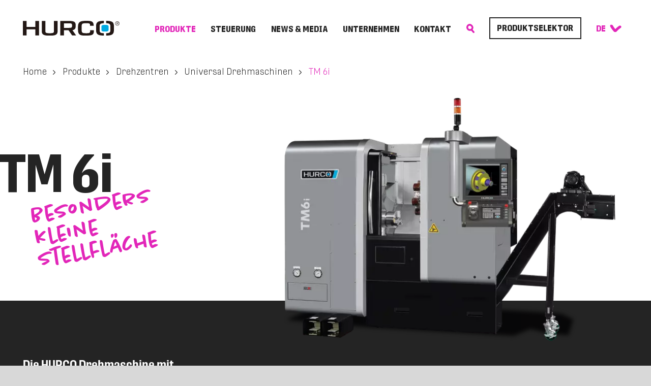

--- FILE ---
content_type: text/html; charset=UTF-8
request_url: https://www.hurco.de/produkte/drehzentren/universal-drehmaschinen/tm-6i/
body_size: 13869
content:
<!doctype html>
<html lang="de-DE">

<head>
	<meta charset="UTF-8" />
	<!--
	#########################################
	#    Cortex Media GmbH                  #
	#    Karlstraße 22                      #
	#    89073 Ulm                          #
	#                                       #
	#    Web: http://www.cortex-media.de    #
	#    Tel: 0731 / 14 11 88 2 - 0         #
	#########################################
	-->
	<meta http-equiv="X-UA-Compatible" content="IE=edge">
	<meta name="author" content="HURCO GmbH" />
	<meta name="Copyright" content="HURCO GmbH" />

	<meta name="viewport" content="width=device-width, initial-scale=1">
	
    <link rel="apple-touch-icon" sizes="180x180" href="https://www.hurco.de/wp-content/themes/hurco/assets/favicons/apple-touch-icon.png">
    <link rel="icon" type="image/png" sizes="32x32" href="https://www.hurco.de/wp-content/themes/hurco/assets/favicons/favicon-32x32.png">
    <link rel="icon" type="image/png" sizes="16x16" href="https://www.hurco.de/wp-content/themes/hurco/assets/favicons/favicon-16x16.png">
    <link rel="manifest" href="https://www.hurco.de/wp-content/themes/hurco/assets/favicons/site.webmanifest">
    <link rel="mask-icon" href="https://www.hurco.de/wp-content/themes/hurco/assets/favicons/safari-pinned-tab.svg" color="#7ae5fc">
    <link rel="shortcut icon" href="https://www.hurco.de/wp-content/themes/hurco/assets/favicons/favicon.ico">
    <meta name="msapplication-TileColor" content="#2b5797">
    <meta name="msapplication-config" content="https://www.hurco.de/wp-content/themes/hurco/assets/favicons/browserconfig.xml">
    <meta name="theme-color" content="#ffffff">

    <link rel="stylesheet" href="https://www.hurco.de/wp-content/themes/hurco/assets/css/royalslider.css"/>
    <link rel="stylesheet" href="https://www.hurco.de/wp-content/themes/hurco/assets/css/royal-slider-skin/rs-hurco.css?v=2"/>
    <link rel="stylesheet" href="https://www.hurco.de/wp-content/themes/hurco/assets/css/royal-slider-skin/rs-hurco-product.css?v=2"/>
    <link rel="stylesheet" href="https://www.hurco.de/wp-content/themes/hurco/assets/css/royal-slider-skin/rs-hurco-customer.css?v=2"/>
	<meta name='robots' content='index, follow, max-image-preview:large, max-snippet:-1, max-video-preview:-1' />

	<!-- This site is optimized with the Yoast SEO plugin v26.7 - https://yoast.com/wordpress/plugins/seo/ -->
	<title>HURCO TM 6i | Schrägbett-Drehmaschine | HURCO &#8211; HURCO</title>
	<meta name="description" content="Die HURCO TM 6i ist eine leistungsstarke Schrägbett-Drehmaschine mit minimalem Platzbedarf. ✓ Drehzentren direkt vom Hersteller ► Jetzt informieren" />
	<link rel="canonical" href="https://www.hurco.de/produkte/drehzentren/universal-drehmaschinen/tm-6i/" />
	<meta property="og:locale" content="de_DE" />
	<meta property="og:type" content="article" />
	<meta property="og:title" content="Produkte - HURCO" />
	<meta property="og:url" content="https://www.hurco.de/produkte/" />
	<meta property="og:site_name" content="HURCO" />
	<meta property="article:modified_time" content="2024-08-09T09:54:06+00:00" />
	<meta name="twitter:card" content="summary_large_image" />
	<script type="application/ld+json" class="yoast-schema-graph">{"@context":"https://schema.org","@graph":[{"@type":"WebPage","@id":"https://www.hurco.de/produkte/","url":"https://www.hurco.de/produkte/","name":"Produkte - HURCO","isPartOf":{"@id":"https://www.hurco.de/#website"},"datePublished":"2018-02-22T11:57:53+00:00","dateModified":"2024-08-09T09:54:06+00:00","breadcrumb":{"@id":"https://www.hurco.de/produkte/#breadcrumb"},"inLanguage":"de","potentialAction":[{"@type":"ReadAction","target":["https://www.hurco.de/produkte/"]}]},{"@type":"BreadcrumbList","@id":"https://www.hurco.de/produkte/#breadcrumb","itemListElement":[{"@type":"ListItem","position":1,"name":"Home","item":"https://www.hurco.de/"},{"@type":"ListItem","position":2,"name":"Produkte"}]},{"@type":"WebSite","@id":"https://www.hurco.de/#website","url":"https://www.hurco.de/","name":"HURCO","description":"CNC Bearbeitungszentren und Drehmaschinen","publisher":{"@id":"https://www.hurco.de/#organization"},"potentialAction":[{"@type":"SearchAction","target":{"@type":"EntryPoint","urlTemplate":"https://www.hurco.de/?s={search_term_string}"},"query-input":{"@type":"PropertyValueSpecification","valueRequired":true,"valueName":"search_term_string"}}],"inLanguage":"de"},{"@type":"Organization","@id":"https://www.hurco.de/#organization","name":"HURCO","url":"https://www.hurco.de/","logo":{"@type":"ImageObject","inLanguage":"de","@id":"https://www.hurco.de/#/schema/logo/image/","url":"https://www.hurco.de/wp-content/plugins/cortexmagick-wp/images/cache/2018/12/Hurco-O-dot-with-bracket.png","contentUrl":"https://www.hurco.de/wp-content/plugins/cortexmagick-wp/images/cache/2018/12/Hurco-O-dot-with-bracket.png","width":1667,"height":1366,"caption":"HURCO"},"image":{"@id":"https://www.hurco.de/#/schema/logo/image/"}}]}</script>
	<!-- / Yoast SEO plugin. -->


<style id='wp-img-auto-sizes-contain-inline-css' type='text/css'>
img:is([sizes=auto i],[sizes^="auto," i]){contain-intrinsic-size:3000px 1500px}
/*# sourceURL=wp-img-auto-sizes-contain-inline-css */
</style>
<style id='wp-emoji-styles-inline-css' type='text/css'>

	img.wp-smiley, img.emoji {
		display: inline !important;
		border: none !important;
		box-shadow: none !important;
		height: 1em !important;
		width: 1em !important;
		margin: 0 0.07em !important;
		vertical-align: -0.1em !important;
		background: none !important;
		padding: 0 !important;
	}
/*# sourceURL=wp-emoji-styles-inline-css */
</style>
<link rel='stylesheet' id='wp-block-library-css' href='https://www.hurco.de/wp-includes/css/dist/block-library/style.min.css?ver=6.9' type='text/css' media='all' />
<style id='global-styles-inline-css' type='text/css'>
:root{--wp--preset--aspect-ratio--square: 1;--wp--preset--aspect-ratio--4-3: 4/3;--wp--preset--aspect-ratio--3-4: 3/4;--wp--preset--aspect-ratio--3-2: 3/2;--wp--preset--aspect-ratio--2-3: 2/3;--wp--preset--aspect-ratio--16-9: 16/9;--wp--preset--aspect-ratio--9-16: 9/16;--wp--preset--color--black: #000000;--wp--preset--color--cyan-bluish-gray: #abb8c3;--wp--preset--color--white: #ffffff;--wp--preset--color--pale-pink: #f78da7;--wp--preset--color--vivid-red: #cf2e2e;--wp--preset--color--luminous-vivid-orange: #ff6900;--wp--preset--color--luminous-vivid-amber: #fcb900;--wp--preset--color--light-green-cyan: #7bdcb5;--wp--preset--color--vivid-green-cyan: #00d084;--wp--preset--color--pale-cyan-blue: #8ed1fc;--wp--preset--color--vivid-cyan-blue: #0693e3;--wp--preset--color--vivid-purple: #9b51e0;--wp--preset--gradient--vivid-cyan-blue-to-vivid-purple: linear-gradient(135deg,rgb(6,147,227) 0%,rgb(155,81,224) 100%);--wp--preset--gradient--light-green-cyan-to-vivid-green-cyan: linear-gradient(135deg,rgb(122,220,180) 0%,rgb(0,208,130) 100%);--wp--preset--gradient--luminous-vivid-amber-to-luminous-vivid-orange: linear-gradient(135deg,rgb(252,185,0) 0%,rgb(255,105,0) 100%);--wp--preset--gradient--luminous-vivid-orange-to-vivid-red: linear-gradient(135deg,rgb(255,105,0) 0%,rgb(207,46,46) 100%);--wp--preset--gradient--very-light-gray-to-cyan-bluish-gray: linear-gradient(135deg,rgb(238,238,238) 0%,rgb(169,184,195) 100%);--wp--preset--gradient--cool-to-warm-spectrum: linear-gradient(135deg,rgb(74,234,220) 0%,rgb(151,120,209) 20%,rgb(207,42,186) 40%,rgb(238,44,130) 60%,rgb(251,105,98) 80%,rgb(254,248,76) 100%);--wp--preset--gradient--blush-light-purple: linear-gradient(135deg,rgb(255,206,236) 0%,rgb(152,150,240) 100%);--wp--preset--gradient--blush-bordeaux: linear-gradient(135deg,rgb(254,205,165) 0%,rgb(254,45,45) 50%,rgb(107,0,62) 100%);--wp--preset--gradient--luminous-dusk: linear-gradient(135deg,rgb(255,203,112) 0%,rgb(199,81,192) 50%,rgb(65,88,208) 100%);--wp--preset--gradient--pale-ocean: linear-gradient(135deg,rgb(255,245,203) 0%,rgb(182,227,212) 50%,rgb(51,167,181) 100%);--wp--preset--gradient--electric-grass: linear-gradient(135deg,rgb(202,248,128) 0%,rgb(113,206,126) 100%);--wp--preset--gradient--midnight: linear-gradient(135deg,rgb(2,3,129) 0%,rgb(40,116,252) 100%);--wp--preset--font-size--small: 13px;--wp--preset--font-size--medium: 20px;--wp--preset--font-size--large: 36px;--wp--preset--font-size--x-large: 42px;--wp--preset--spacing--20: 0.44rem;--wp--preset--spacing--30: 0.67rem;--wp--preset--spacing--40: 1rem;--wp--preset--spacing--50: 1.5rem;--wp--preset--spacing--60: 2.25rem;--wp--preset--spacing--70: 3.38rem;--wp--preset--spacing--80: 5.06rem;--wp--preset--shadow--natural: 6px 6px 9px rgba(0, 0, 0, 0.2);--wp--preset--shadow--deep: 12px 12px 50px rgba(0, 0, 0, 0.4);--wp--preset--shadow--sharp: 6px 6px 0px rgba(0, 0, 0, 0.2);--wp--preset--shadow--outlined: 6px 6px 0px -3px rgb(255, 255, 255), 6px 6px rgb(0, 0, 0);--wp--preset--shadow--crisp: 6px 6px 0px rgb(0, 0, 0);}:where(.is-layout-flex){gap: 0.5em;}:where(.is-layout-grid){gap: 0.5em;}body .is-layout-flex{display: flex;}.is-layout-flex{flex-wrap: wrap;align-items: center;}.is-layout-flex > :is(*, div){margin: 0;}body .is-layout-grid{display: grid;}.is-layout-grid > :is(*, div){margin: 0;}:where(.wp-block-columns.is-layout-flex){gap: 2em;}:where(.wp-block-columns.is-layout-grid){gap: 2em;}:where(.wp-block-post-template.is-layout-flex){gap: 1.25em;}:where(.wp-block-post-template.is-layout-grid){gap: 1.25em;}.has-black-color{color: var(--wp--preset--color--black) !important;}.has-cyan-bluish-gray-color{color: var(--wp--preset--color--cyan-bluish-gray) !important;}.has-white-color{color: var(--wp--preset--color--white) !important;}.has-pale-pink-color{color: var(--wp--preset--color--pale-pink) !important;}.has-vivid-red-color{color: var(--wp--preset--color--vivid-red) !important;}.has-luminous-vivid-orange-color{color: var(--wp--preset--color--luminous-vivid-orange) !important;}.has-luminous-vivid-amber-color{color: var(--wp--preset--color--luminous-vivid-amber) !important;}.has-light-green-cyan-color{color: var(--wp--preset--color--light-green-cyan) !important;}.has-vivid-green-cyan-color{color: var(--wp--preset--color--vivid-green-cyan) !important;}.has-pale-cyan-blue-color{color: var(--wp--preset--color--pale-cyan-blue) !important;}.has-vivid-cyan-blue-color{color: var(--wp--preset--color--vivid-cyan-blue) !important;}.has-vivid-purple-color{color: var(--wp--preset--color--vivid-purple) !important;}.has-black-background-color{background-color: var(--wp--preset--color--black) !important;}.has-cyan-bluish-gray-background-color{background-color: var(--wp--preset--color--cyan-bluish-gray) !important;}.has-white-background-color{background-color: var(--wp--preset--color--white) !important;}.has-pale-pink-background-color{background-color: var(--wp--preset--color--pale-pink) !important;}.has-vivid-red-background-color{background-color: var(--wp--preset--color--vivid-red) !important;}.has-luminous-vivid-orange-background-color{background-color: var(--wp--preset--color--luminous-vivid-orange) !important;}.has-luminous-vivid-amber-background-color{background-color: var(--wp--preset--color--luminous-vivid-amber) !important;}.has-light-green-cyan-background-color{background-color: var(--wp--preset--color--light-green-cyan) !important;}.has-vivid-green-cyan-background-color{background-color: var(--wp--preset--color--vivid-green-cyan) !important;}.has-pale-cyan-blue-background-color{background-color: var(--wp--preset--color--pale-cyan-blue) !important;}.has-vivid-cyan-blue-background-color{background-color: var(--wp--preset--color--vivid-cyan-blue) !important;}.has-vivid-purple-background-color{background-color: var(--wp--preset--color--vivid-purple) !important;}.has-black-border-color{border-color: var(--wp--preset--color--black) !important;}.has-cyan-bluish-gray-border-color{border-color: var(--wp--preset--color--cyan-bluish-gray) !important;}.has-white-border-color{border-color: var(--wp--preset--color--white) !important;}.has-pale-pink-border-color{border-color: var(--wp--preset--color--pale-pink) !important;}.has-vivid-red-border-color{border-color: var(--wp--preset--color--vivid-red) !important;}.has-luminous-vivid-orange-border-color{border-color: var(--wp--preset--color--luminous-vivid-orange) !important;}.has-luminous-vivid-amber-border-color{border-color: var(--wp--preset--color--luminous-vivid-amber) !important;}.has-light-green-cyan-border-color{border-color: var(--wp--preset--color--light-green-cyan) !important;}.has-vivid-green-cyan-border-color{border-color: var(--wp--preset--color--vivid-green-cyan) !important;}.has-pale-cyan-blue-border-color{border-color: var(--wp--preset--color--pale-cyan-blue) !important;}.has-vivid-cyan-blue-border-color{border-color: var(--wp--preset--color--vivid-cyan-blue) !important;}.has-vivid-purple-border-color{border-color: var(--wp--preset--color--vivid-purple) !important;}.has-vivid-cyan-blue-to-vivid-purple-gradient-background{background: var(--wp--preset--gradient--vivid-cyan-blue-to-vivid-purple) !important;}.has-light-green-cyan-to-vivid-green-cyan-gradient-background{background: var(--wp--preset--gradient--light-green-cyan-to-vivid-green-cyan) !important;}.has-luminous-vivid-amber-to-luminous-vivid-orange-gradient-background{background: var(--wp--preset--gradient--luminous-vivid-amber-to-luminous-vivid-orange) !important;}.has-luminous-vivid-orange-to-vivid-red-gradient-background{background: var(--wp--preset--gradient--luminous-vivid-orange-to-vivid-red) !important;}.has-very-light-gray-to-cyan-bluish-gray-gradient-background{background: var(--wp--preset--gradient--very-light-gray-to-cyan-bluish-gray) !important;}.has-cool-to-warm-spectrum-gradient-background{background: var(--wp--preset--gradient--cool-to-warm-spectrum) !important;}.has-blush-light-purple-gradient-background{background: var(--wp--preset--gradient--blush-light-purple) !important;}.has-blush-bordeaux-gradient-background{background: var(--wp--preset--gradient--blush-bordeaux) !important;}.has-luminous-dusk-gradient-background{background: var(--wp--preset--gradient--luminous-dusk) !important;}.has-pale-ocean-gradient-background{background: var(--wp--preset--gradient--pale-ocean) !important;}.has-electric-grass-gradient-background{background: var(--wp--preset--gradient--electric-grass) !important;}.has-midnight-gradient-background{background: var(--wp--preset--gradient--midnight) !important;}.has-small-font-size{font-size: var(--wp--preset--font-size--small) !important;}.has-medium-font-size{font-size: var(--wp--preset--font-size--medium) !important;}.has-large-font-size{font-size: var(--wp--preset--font-size--large) !important;}.has-x-large-font-size{font-size: var(--wp--preset--font-size--x-large) !important;}
/*# sourceURL=global-styles-inline-css */
</style>

<style id='classic-theme-styles-inline-css' type='text/css'>
/*! This file is auto-generated */
.wp-block-button__link{color:#fff;background-color:#32373c;border-radius:9999px;box-shadow:none;text-decoration:none;padding:calc(.667em + 2px) calc(1.333em + 2px);font-size:1.125em}.wp-block-file__button{background:#32373c;color:#fff;text-decoration:none}
/*# sourceURL=/wp-includes/css/classic-themes.min.css */
</style>
<link rel='stylesheet' id='menu-image-css' href='https://www.hurco.de/wp-content/plugins/menu-image/includes/css/menu-image.css?ver=3.13' type='text/css' media='all' />
<link rel='stylesheet' id='dashicons-css' href='https://www.hurco.de/wp-includes/css/dashicons.min.css?ver=6.9' type='text/css' media='all' />
<link rel='stylesheet' id='responsive-lightbox-swipebox-css' href='https://www.hurco.de/wp-content/plugins/responsive-lightbox/assets/swipebox/swipebox.min.css?ver=1.5.2' type='text/css' media='all' />
<link rel='stylesheet' id='siteorigin-panels-front-css' href='https://www.hurco.de/wp-content/plugins/siteorigin-panels/css/front-flex.min.css?ver=2.33.5' type='text/css' media='all' />
<link rel='stylesheet' id='reset-css' href='https://www.hurco.de/wp-content/themes/hurco/assets/css/reset.css?ver=1.0.0' type='text/css' media='all' />
<link rel='stylesheet' id='chantal-css' href='https://www.hurco.de/wp-content/themes/hurco/assets/css/chantal.css?ver=1.0.0' type='text/css' media='all' />
<link rel='stylesheet' id='protipo-css' href='https://www.hurco.de/wp-content/themes/hurco/assets/css/protipo.css?ver=1.1.0' type='text/css' media='all' />
<link rel='stylesheet' id='protipo-compact-css' href='https://www.hurco.de/wp-content/themes/hurco/assets/css/protipo-compact.css?ver=1.1.0' type='text/css' media='all' />
<link rel='stylesheet' id='style-css' href='https://www.hurco.de/wp-content/themes/hurco/style.css?ver=2.11.4' type='text/css' media='all' />
<link rel='stylesheet' id='refresh-css' href='https://www.hurco.de/wp-content/themes/hurco/redesign.css?ver=3.4.1' type='text/css' media='all' />
<link rel='stylesheet' id='ctx-blocks-css' href='https://www.hurco.de/wp-content/themes/hurco/blocks.css?ver=3.0.0' type='text/css' media='all' />
<link rel='stylesheet' id='slick-css' href='https://www.hurco.de/wp-content/themes/hurco/assets/js/libs/slick/slick.css?ver=6.9' type='text/css' media='all' />
<link rel='stylesheet' id='slick-theme-css' href='https://www.hurco.de/wp-content/themes/hurco/assets/js/libs/slick/slick-theme.css?ver=6.9' type='text/css' media='all' />
<link rel='stylesheet' id='perfect-scrollbar-css' href='https://www.hurco.de/wp-content/themes/hurco/assets/css/perfect-scrollbar.css?ver=6.9' type='text/css' media='all' />
<link rel='stylesheet' id='borlabs-cookie-custom-css' href='https://www.hurco.de/wp-content/cache/borlabs-cookie/1/borlabs-cookie-1-de.css?ver=3.3.23-130' type='text/css' media='all' />
<script type="text/javascript" id="wpml-cookie-js-extra">
/* <![CDATA[ */
var wpml_cookies = {"wp-wpml_current_language":{"value":"de","expires":1,"path":"/"}};
var wpml_cookies = {"wp-wpml_current_language":{"value":"de","expires":1,"path":"/"}};
//# sourceURL=wpml-cookie-js-extra
/* ]]> */
</script>
<script type="text/javascript" src="https://www.hurco.de/wp-content/plugins/sitepress-multilingual-cms/res/js/cookies/language-cookie.js?ver=486900" id="wpml-cookie-js" defer="defer" data-wp-strategy="defer"></script>
<script type="text/javascript" src="https://www.hurco.de/wp-includes/js/jquery/jquery.min.js?ver=3.7.1" id="jquery-core-js"></script>
<script type="text/javascript" src="https://www.hurco.de/wp-includes/js/jquery/jquery-migrate.min.js?ver=3.4.1" id="jquery-migrate-js"></script>
<script type="text/javascript" src="https://www.hurco.de/wp-content/plugins/responsive-lightbox/assets/dompurify/purify.min.js?ver=3.3.1" id="dompurify-js"></script>
<script type="text/javascript" id="responsive-lightbox-sanitizer-js-before">
/* <![CDATA[ */
window.RLG = window.RLG || {}; window.RLG.sanitizeAllowedHosts = ["youtube.com","www.youtube.com","youtu.be","vimeo.com","player.vimeo.com"];
//# sourceURL=responsive-lightbox-sanitizer-js-before
/* ]]> */
</script>
<script type="text/javascript" src="https://www.hurco.de/wp-content/plugins/responsive-lightbox/js/sanitizer.js?ver=2.6.1" id="responsive-lightbox-sanitizer-js"></script>
<script type="text/javascript" src="https://www.hurco.de/wp-content/plugins/responsive-lightbox/assets/swipebox/jquery.swipebox.min.js?ver=1.5.2" id="responsive-lightbox-swipebox-js"></script>
<script type="text/javascript" src="https://www.hurco.de/wp-includes/js/underscore.min.js?ver=1.13.7" id="underscore-js"></script>
<script type="text/javascript" src="https://www.hurco.de/wp-content/plugins/responsive-lightbox/assets/infinitescroll/infinite-scroll.pkgd.min.js?ver=4.0.1" id="responsive-lightbox-infinite-scroll-js"></script>
<script type="text/javascript" id="responsive-lightbox-js-before">
/* <![CDATA[ */
var rlArgs = {"script":"swipebox","selector":"lightbox","customEvents":"","activeGalleries":true,"animation":true,"hideCloseButtonOnMobile":false,"removeBarsOnMobile":false,"hideBars":true,"hideBarsDelay":5000,"videoMaxWidth":1080,"useSVG":true,"loopAtEnd":false,"woocommerce_gallery":false,"ajaxurl":"https:\/\/www.hurco.de\/wp-admin\/admin-ajax.php","nonce":"4d66ca9acb","preview":false,"postId":81,"scriptExtension":false};

//# sourceURL=responsive-lightbox-js-before
/* ]]> */
</script>
<script type="text/javascript" src="https://www.hurco.de/wp-content/plugins/responsive-lightbox/js/front.js?ver=2.6.1" id="responsive-lightbox-js"></script>
<script type="text/javascript" src="https://www.hurco.de/wp-content/themes/hurco/assets/js/libs/jquery.backstretch.min.js?ver=1.0.0" id="jquery-backstretch-js"></script>
<script type="text/javascript" src="https://www.hurco.de/wp-content/themes/hurco/assets/js/priorityfunctions.js?ver=1.3.6" id="custom-priority-functions-js"></script>
<script data-no-optimize="1" data-no-minify="1" data-cfasync="false" type="text/javascript" src="https://www.hurco.de/wp-content/cache/borlabs-cookie/1/borlabs-cookie-config-de.json.js?ver=3.3.23-86" id="borlabs-cookie-config-js"></script>
<script data-no-optimize="1" data-no-minify="1" data-cfasync="false" type="text/javascript" src="https://www.hurco.de/wp-content/plugins/borlabs-cookie/assets/javascript/borlabs-cookie-prioritize.min.js?ver=3.3.23" id="borlabs-cookie-prioritize-js"></script>
<script type="text/javascript" id="wpml-xdomain-data-js-extra">
/* <![CDATA[ */
var wpml_xdomain_data = {"css_selector":"wpml-ls-item","ajax_url":"https://www.hurco.de/wp-admin/admin-ajax.php","current_lang":"de","_nonce":"8b3df0fd3e"};
//# sourceURL=wpml-xdomain-data-js-extra
/* ]]> */
</script>
<script type="text/javascript" src="https://www.hurco.de/wp-content/plugins/sitepress-multilingual-cms/res/js/xdomain-data.js?ver=486900" id="wpml-xdomain-data-js" defer="defer" data-wp-strategy="defer"></script>

<link rel='shortlink' href='https://www.hurco.de/?p=81' />
<script data-borlabs-cookie-script-blocker-ignore>
if ('0' === '1' && ('0' === '1' || '1' === '1')) {
    window['gtag_enable_tcf_support'] = true;
}
window.dataLayer = window.dataLayer || [];
if (typeof gtag !== 'function') {
    function gtag() {
        dataLayer.push(arguments);
    }
}
gtag('set', 'developer_id.dYjRjMm', true);
if ('0' === '1' || '1' === '1') {
    if (window.BorlabsCookieGoogleConsentModeDefaultSet !== true) {
        let getCookieValue = function (name) {
            return document.cookie.match('(^|;)\\s*' + name + '\\s*=\\s*([^;]+)')?.pop() || '';
        };
        let cookieValue = getCookieValue('borlabs-cookie-gcs');
        let consentsFromCookie = {};
        if (cookieValue !== '') {
            consentsFromCookie = JSON.parse(decodeURIComponent(cookieValue));
        }
        let defaultValues = {
            'ad_storage': 'denied',
            'ad_user_data': 'denied',
            'ad_personalization': 'denied',
            'analytics_storage': 'denied',
            'functionality_storage': 'denied',
            'personalization_storage': 'denied',
            'security_storage': 'denied',
            'wait_for_update': 500,
        };
        gtag('consent', 'default', { ...defaultValues, ...consentsFromCookie });
    }
    window.BorlabsCookieGoogleConsentModeDefaultSet = true;
    let borlabsCookieConsentChangeHandler = function () {
        window.dataLayer = window.dataLayer || [];
        if (typeof gtag !== 'function') { function gtag(){dataLayer.push(arguments);} }

        let getCookieValue = function (name) {
            return document.cookie.match('(^|;)\\s*' + name + '\\s*=\\s*([^;]+)')?.pop() || '';
        };
        let cookieValue = getCookieValue('borlabs-cookie-gcs');
        let consentsFromCookie = {};
        if (cookieValue !== '') {
            consentsFromCookie = JSON.parse(decodeURIComponent(cookieValue));
        }

        consentsFromCookie.analytics_storage = BorlabsCookie.Consents.hasConsent('google-analytics') ? 'granted' : 'denied';

        BorlabsCookie.CookieLibrary.setCookie(
            'borlabs-cookie-gcs',
            JSON.stringify(consentsFromCookie),
            BorlabsCookie.Settings.automaticCookieDomainAndPath.value ? '' : BorlabsCookie.Settings.cookieDomain.value,
            BorlabsCookie.Settings.cookiePath.value,
            BorlabsCookie.Cookie.getPluginCookie().expires,
            BorlabsCookie.Settings.cookieSecure.value,
            BorlabsCookie.Settings.cookieSameSite.value
        );
    }
    document.addEventListener('borlabs-cookie-consent-saved', borlabsCookieConsentChangeHandler);
    document.addEventListener('borlabs-cookie-handle-unblock', borlabsCookieConsentChangeHandler);
}
if ('0' === '1') {
    gtag("js", new Date());
    gtag("config", "UA-37475438-1", {"anonymize_ip": true});

    (function (w, d, s, i) {
        var f = d.getElementsByTagName(s)[0],
            j = d.createElement(s);
        j.async = true;
        j.src =
            "https://www.googletagmanager.com/gtag/js?id=" + i;
        f.parentNode.insertBefore(j, f);
    })(window, document, "script", "UA-37475438-1");
}
</script><script data-no-optimize="1" data-no-minify="1" data-cfasync="false" data-borlabs-cookie-script-blocker-ignore>
	if ('0' === '1' && '1' === '1') {
		window['gtag_enable_tcf_support'] = true;
	}
	window.dataLayer = window.dataLayer || [];
	if (typeof gtag !== 'function') { function gtag(){dataLayer.push(arguments);} }
	gtag('set', 'developer_id.dYjRjMm', true);
	if ('1' === '1') {
		let getCookieValue = function (name) {
			return document.cookie.match('(^|;)\\s*' + name + '\\s*=\\s*([^;]+)')?.pop() || '';
		};
		let cookieValue = getCookieValue('borlabs-cookie-gcs');
		let consentsFromCookie = {};
		if (cookieValue !== '') {
			 consentsFromCookie = JSON.parse(decodeURIComponent(cookieValue));
		}
		let defaultValues = {
			'ad_storage': 'denied',
			'ad_user_data': 'denied',
			'ad_personalization': 'denied',
			'analytics_storage': 'denied',
			'functionality_storage': 'denied',
			'personalization_storage': 'denied',
			'security_storage': 'denied',
			'wait_for_update': 500,
		};
		gtag('consent', 'default', { ...defaultValues, ...consentsFromCookie });
		gtag('set', 'ads_data_redaction', true);
	}

	if('0' === '1') {
		var url = new URL(window.location.href);

		if ((url.searchParams.has('gtm_debug') && url.searchParams.get('gtm_debug') !== '') || document.cookie.indexOf('__TAG_ASSISTANT=') !== -1 || document.documentElement.hasAttribute('data-tag-assistant-present')) {
			(function(w,d,s,l,i){w[l]=w[l]||[];w[l].push({"gtm.start":
new Date().getTime(),event:"gtm.js"});var f=d.getElementsByTagName(s)[0],
j=d.createElement(s),dl=l!="dataLayer"?"&l="+l:"";j.async=true;j.src=
"https://www.googletagmanager.com/gtm.js?id="+i+dl;f.parentNode.insertBefore(j,f);
})(window,document,"script","dataLayer","GTM-NCTXWQS");
		} else {
			(function(w,d,s,l,i){w[l]=w[l]||[];w[l].push({"gtm.start":
new Date().getTime(),event:"gtm.js"});var f=d.getElementsByTagName(s)[0],
j=d.createElement(s),dl=l!="dataLayer"?"&l="+l:"";j.async=true;j.src=
"https://www.hurco.de/wp-content/uploads/borlabs-cookie/"+i+'.js?ver=not-set-yet';f.parentNode.insertBefore(j,f);
})(window,document,"script","dataLayer","GTM-NCTXWQS");
		}
  	}

	(function () {
		var borlabsCookieConsentChangeHandler = function () {
			window.dataLayer = window.dataLayer || [];
			if (typeof gtag !== 'function') { function gtag(){dataLayer.push(arguments);} }

			let gtmConsents = {};
			if ('1' === '1') {
				if ('0' === '1') {
					gtmConsents = {
						'analytics_storage': BorlabsCookie.Consents.hasConsentForServiceGroup('statistics') === true ? 'granted' : 'denied',
						'functionality_storage': BorlabsCookie.Consents.hasConsentForServiceGroup('statistics') === true ? 'granted' : 'denied',
						'personalization_storage': BorlabsCookie.Consents.hasConsentForServiceGroup('marketing') === true ? 'granted' : 'denied',
						'security_storage': BorlabsCookie.Consents.hasConsentForServiceGroup('statistics') === true ? 'granted' : 'denied',
					};
				} else {
					gtmConsents = {
						'ad_storage': BorlabsCookie.Consents.hasConsentForServiceGroup('marketing') === true ? 'granted' : 'denied',
						'ad_user_data': BorlabsCookie.Consents.hasConsentForServiceGroup('marketing') === true ? 'granted' : 'denied',
						'ad_personalization': BorlabsCookie.Consents.hasConsentForServiceGroup('marketing') === true ? 'granted' : 'denied',
						'analytics_storage': BorlabsCookie.Consents.hasConsentForServiceGroup('statistics') === true ? 'granted' : 'denied',
						'functionality_storage': BorlabsCookie.Consents.hasConsentForServiceGroup('statistics') === true ? 'granted' : 'denied',
						'personalization_storage': BorlabsCookie.Consents.hasConsentForServiceGroup('marketing') === true ? 'granted' : 'denied',
						'security_storage': BorlabsCookie.Consents.hasConsentForServiceGroup('statistics') === true ? 'granted' : 'denied',
					};
				}
				BorlabsCookie.CookieLibrary.setCookie(
					'borlabs-cookie-gcs',
				  	JSON.stringify(gtmConsents),
					BorlabsCookie.Settings.automaticCookieDomainAndPath.value ? '' : BorlabsCookie.Settings.cookieDomain.value,
					BorlabsCookie.Settings.cookiePath.value,
					BorlabsCookie.Cookie.getPluginCookie().expires,
					BorlabsCookie.Settings.cookieSecure.value,
					BorlabsCookie.Settings.cookieSameSite.value
				);
				gtag('consent', 'update', gtmConsents);
			}

			var consents = BorlabsCookie.Cookie.getPluginCookie().consents;
			for (var serviceGroup in consents) {
				for (var service of consents[serviceGroup]) {
					if (!window.BorlabsCookieGtmPackageSentEvents.includes(service) && service !== 'borlabs-cookie') {
						window.dataLayer.push({
							event: 'borlabs-cookie-opt-in-'+service,
						});
						window.BorlabsCookieGtmPackageSentEvents.push(service);
					}
				}
			}
		  	var afterConsentsEvent = document.createEvent('Event');
		    afterConsentsEvent.initEvent('borlabs-cookie-google-tag-manager-after-consents', true, true);
		  	document.dispatchEvent(afterConsentsEvent);
		};
		window.BorlabsCookieGtmPackageSentEvents = [];
		document.addEventListener('borlabs-cookie-consent-saved', borlabsCookieConsentChangeHandler);
		document.addEventListener('borlabs-cookie-handle-unblock', borlabsCookieConsentChangeHandler);
	})();
</script><link rel="alternate" hreflang="de" href="https://www.hurco.de/produkte/drehzentren/universal-drehmaschinen/tm-6i/" /><link rel="alternate" hreflang="en" href="https://www.hurco.eu/products/turning-centers/universal-turning-centers/tm-6i/" /><link rel="alternate" hreflang="cs" href="https://www.hurco.cz/produkty/soustruznicka-centra/univerzalni-soustruznicka-centra/tm-6-i/" /><link rel="alternate" hreflang="pl" href="https://www.hurco.pl/produkty/centra-tokarskie/uniwersalne-tokarki/tm-6-i/" /><link rel="alternate" hreflang="nl" href="https://www.hurco.nl/producten/draaicentra/universele-draaibanken/tm-6-i/" /><link rel="alternate" hreflang="hr" href="https://www.hurco.hr/proizvodi/tokarski-centri/univerzalni-tokarski-centri/tm-6-i/" /><link rel="alternate" hreflang="hr" href="https://ru.hurco.de/продукты/tokarnye-tsentry/mnogotselevye-tokarnye-tsentry/tm-6-i/" /><style media="all" id="siteorigin-panels-layouts-head">/* Layout 81 */ #pgc-81-0-0 { width:100% } #pl-81 .so-panel , #pl-81 .so-panel:last-of-type { margin-bottom:0px } #pg-81-0.panel-has-style > .panel-row-style, #pg-81-0.panel-no-style { -webkit-align-items:flex-start;align-items:flex-start } @media (max-width:780px){ #pg-81-0.panel-no-style, #pg-81-0.panel-has-style > .panel-row-style, #pg-81-0 { -webkit-flex-direction:column;-ms-flex-direction:column;flex-direction:column } #pg-81-0 > .panel-grid-cell , #pg-81-0 > .panel-row-style > .panel-grid-cell { width:100%;margin-right:0 } #pl-81 .panel-grid-cell { padding:0 } #pl-81 .panel-grid .panel-grid-cell-empty { display:none } #pl-81 .panel-grid .panel-grid-cell-mobile-last { margin-bottom:0px }  } </style></head>

<body>
	<div class="wrapper">
        <header>
            <div class="grid-inner">
                <div class="logo-container">
	                                    <a href="https://www.hurco.de">
                        <img src="https://www.hurco.de/wp-content/themes/hurco/assets/img/hurco-logo.svg" class="logo" alt="HURCO GmbH - Startseite" width="190px" height="20px"/>
                    </a>
                </div>


                <div class="menu-container de">
                    <ul class="main-menu"><li class="active "><span class="main-item">Produkte</span><div class="menu-open hidden"><ul class="sub-menu"><li><a href="https://www.hurco.de/produkte/3-achs-bearbeitungszentren/">3-Achs-Bearbeitungszentren</a></li><li><a href="https://www.hurco.de/produkte/5-achs-bearbeitungszentrum/">5-Achs-Bearbeitungszentrum</a></li><li><a href="https://www.hurco.de/produkte/portal-bearbeitungszentren/">Portal-Bearbeitungszentren</a></li><li><a href="https://www.hurco.de/produkte/horizontal-bearbeitungszentren/">Horizontal-Bearbeitungszentren</a></li><li class="active"><a href="https://www.hurco.de/produkte/drehzentren/">Drehzentren</a></li><li class="  "><a href="https://www.hurco.de/produkte/automatisierung/">Automatisierung</a></li><li class="  "><a href="https://www.hurco.de/produkte/procobots/">ProCobots</a></li><li class="  "><a href="https://www.hurco.de/produkte/sales-special/">Sales Special</a></li></ul></div></li><li class=""><span class="main-item">Steuerung</span><div class="menu-open hidden"><ul class="sub-menu"><li class="  "><a href="https://www.hurco.de/steuerung/">Steuerung</a></li><li class="  "><a href="https://www.hurco.de/solid-model-import/">Solid Model Import</a></li></ul></div></li><li class=""><span class="main-item">News &#038; Media</span><div class="menu-open hidden"><ul class="sub-menu"><li class="  "><a href="https://www.hurco.de/news-media/neuigkeiten/">Neuigkeiten</a></li><li class="  "><a href="https://www.hurco.de/news-media/veranstaltungen/">Veranstaltungen</a></li><li class="  "><a href="https://www.hurco.de/news-media/kunden/">Kunden</a></li><li class="  "><a href="https://www.hurco.de/news-media/videos/">Videos</a></li></ul></div></li><li class=""><span class="main-item">Unternehmen</span><div class="menu-open hidden"><ul class="sub-menu"><li class="  "><a href="https://www.hurco.de/unternehmen/offene-stellen/">Offene Stellen</a></li><li class="  "><a href="https://www.hurco.de/unternehmen/hurco-geschichte/">HURCO Geschichte</a></li><li class="  "><a href="https://www.hurco.de/unternehmen/warum-hurco/">Warum HURCO</a></li><li class="  "><a href="https://www.hurco.de/unternehmen/hurco-markenwelt/">HURCO Markenwelt</a></li></ul></div></li><li class="no-sub-menu"><a href="https://www.hurco.de/kontakt/" class="main-link">Kontakt</a></li></ul>                </div>

                <div class="menu-open-container"></div>

                <div class="search-icon-container">
                    <img src="https://www.hurco.de/wp-content/themes/hurco/assets/img/search_icon.svg" class="search-icon" alt="Suche starten" width="16px" height="18px"/>
                </div>

                <a href="https://www.hurco.de/produkte/produktselektor/" class="configurator-link">Produktselektor</a>

                <select class="language-chooser" name="language-chooser"><option value="de" data-href="" selected>de</option><option value="en" data-href="https://www.hurco.eu/products/turning-centers/universal-turning-centers/tm-6i/"><a href="https://www.hurco.eu/products/turning-centers/universal-turning-centers/tm-6i/">en</a></option></select>
                    

                <div class="burger-menu">
                </div>
            </div>

            <div class="search-bar">
                <form action="https://www.hurco.de" method="get">
                    <div class="search-input-container">
                        <input type="text" name="s" class="searchfield" value="" placeholder="Suche &hellip;"/>
                        <input type='hidden' name='lang' value='de' />                        <button type="submit" class="search-icon-container"><img src="https://www.hurco.de/wp-content/themes/hurco/assets/img/search_icon.svg" class="search-icon" alt="Suche starten"/></button>
                    </div>
                </form>
            </div>
        </header>

		
        <div class="mobile-menu-container">
	        <ul class="mobile-menu"><li class="active"><span class="main-item">Produkte</span><div class="menu-open hidden"><ul><li><a href="https://www.hurco.de/produkte/3-achs-bearbeitungszentren/">3-Achs-Bearbeitungszentren</a></li><li><a href="https://www.hurco.de/produkte/5-achs-bearbeitungszentrum/">5-Achs-Bearbeitungszentrum</a></li><li><a href="https://www.hurco.de/produkte/portal-bearbeitungszentren/">Portal-Bearbeitungszentren</a></li><li><a href="https://www.hurco.de/produkte/horizontal-bearbeitungszentren/">Horizontal-Bearbeitungszentren</a></li><li class="active"><a href="https://www.hurco.de/produkte/drehzentren/">Drehzentren</a></li><li class="  "><a href="https://www.hurco.de/produkte/automatisierung/">Automatisierung</a></li><li class="  "><a href="https://www.hurco.de/produkte/procobots/">ProCobots</a></li><li class="  "><a href="https://www.hurco.de/produkte/sales-special/">Sales Special</a></li></ul></div></li><li ><span class="main-item">Steuerung</span><div class="menu-open hidden"><ul><li class="  "><a href="https://www.hurco.de/steuerung/">Steuerung</a></li><li class="  "><a href="https://www.hurco.de/solid-model-import/">Solid Model Import</a></li></ul></div></li><li ><span class="main-item">News &#038; Media</span><div class="menu-open hidden"><ul><li class="  "><a href="https://www.hurco.de/news-media/neuigkeiten/">Neuigkeiten</a></li><li class="  "><a href="https://www.hurco.de/news-media/veranstaltungen/">Veranstaltungen</a></li><li class="  "><a href="https://www.hurco.de/news-media/kunden/">Kunden</a></li><li class="  "><a href="https://www.hurco.de/news-media/videos/">Videos</a></li></ul></div></li><li ><span class="main-item">Unternehmen</span><div class="menu-open hidden"><ul><li class="  "><a href="https://www.hurco.de/unternehmen/offene-stellen/">Offene Stellen</a></li><li class="  "><a href="https://www.hurco.de/unternehmen/hurco-geschichte/">HURCO Geschichte</a></li><li class="  "><a href="https://www.hurco.de/unternehmen/warum-hurco/">Warum HURCO</a></li><li class="  "><a href="https://www.hurco.de/unternehmen/hurco-markenwelt/">HURCO Markenwelt</a></li></ul></div></li><li ><a id="259" href="https://www.hurco.de/kontakt/" class="main-item">Kontakt</a></li><li class="boxed-link "><a id="680" href="https://www.hurco.de/produkte/produktselektor/" class="main-item configurator-link-mobile">Produktselektor</a></li></ul>        </div>

        <script>
            slides = [];
            let slide = {};
        </script>


        				<div id="pl-81"  class="panel-layout" ><div id="pg-81-0"  class="panel-grid panel-no-style" ><div id="pgc-81-0-0"  class="panel-grid-cell" ><div id="panel-81-0-0-0" class="so-panel widget widget_product-widget panel-first-child panel-last-child" data-index="0" ><div
			
			class="so-widget-product-widget so-widget-product-widget-base"
			
		>



<div class="grid-inner product-breadcrumbs">
    <div class="widget widget_breadcrumbs-widget"><div
			
			class="so-widget-breadcrumbs-widget so-widget-"
			
		><div class="breadcrumbs">
        
	<a href="https://www.hurco.de">Home</a> <span class="divider"></span>
                <span class="no-link">Produkte</span>
                            <span class="divider"></span> <a  href="https://www.hurco.de/produkte/drehzentren/">Drehzentren</a>
            
	                        <span class="divider"></span> <a  href="https://www.hurco.de/produkte/drehzentren/">Universal Drehmaschinen</a>
	        
	                        <span class="divider"></span> <span class="active">TM 6i</span>
	        

    </div></div></div></div>

<div class="hero-product">
    <div class="white">
        <div class="heading-container">
            <h1 class="">TM 6i</h1>
                            <div class="claim">Besonders kleine Stellfläche</div>
                    </div>
    </div>

    <div class="product-image">
        
                                    <picture>
                <source type="image/webp" srcset="https://db.hurco.de//files/products/58/100/de/mediumWebP/TM6i-angle-MAX5.webp 800w,https://db.hurco.de//files/products/58/100/de/mediumLargeWebP/TM6i-angle-MAX5.webp 1400w,https://db.hurco.de//files/products/58/100/de/largeWebP/TM6i-angle-MAX5.webp 2300w" sizes="(max-width: 860px) 100vw, (max-width: 1920px) 50vw">
                <source srcset="https://db.hurco.de//files/products/58/100/de/mediumPNG/TM6i-angle-MAX5.png 800w,https://db.hurco.de//files/products/58/100/de/mediumLargePNG/TM6i-angle-MAX5.png 1400w,https://db.hurco.de//files/products/58/100/de/largePNG/TM6i-angle-MAX5.png 2300w" sizes="(max-width: 860px) 100vw, (max-width: 1920px) 50vw">
                                <img decoding="async" loading="lazy" src="https://db.hurco.de//files/products/58/100/de/mediumLargePNG/TM6i-angle-MAX5.png" alt="TM 6i">
            </picture>

            </div>

    <div class="black">
        <div class="grid-inner">
            <h2 class="product-shortfact small col4">
                                        Die HURCO Drehmaschine mit minimalem Platzbedarf.                                </h2>
        </div>
    </div>
</div>

<div class="product-description">
    <div class="grid-inner description seo">
                <div class="col10 margin-bottom-double">
            
                <div>Die TM 6i von HURCO ist eine leistungsstarke CNC-Schrägbett-Drehmaschine mit besonders kleiner Stellfläche bei maximaler Performance-Fähigkeit. Serienmäßig ist die Maschine mit allem ausgestattet, was Sie für die Dreh-Bearbeitung mittelgroßer Werkstücke mit hoher Präzision benötigen – darunter Linearführungen in allen Achsen, ein manuell betätigter Reitstock mit programmierbarer hydraulischer Pinole und ein hydraulisches Spannfutter für die Hauptspindel. Die Wartung der CNC-Drehmaschine erleichtert eine automatische Zentralschmierung. Für eine besonders hohe Produktivität und effiziente Werkstück-Fertigung ist die Maschine mit der HURCO patentierten MAX® 5 Steuerung ausgestattet, die wir für das ideale Zusammenspiel zwischen Drehzentrum und Software selbst entwickelt haben.<br><br></div><a href="/kontakt/" class="underlined-button inline">Jetzt anfragen</a><div><br></div>                    </div>

                            <div class="col10 margin-bottom-double">
                                        <div><br></div><h2>Das bietet die TM 6i Drehmaschine von HURCOSchrägbett-Drehmaschine für die Fertigung kleiner und mittelgroßer Werkstücke</h2><ul><li>Schrägbett mit echter 45-Grad-Neigung</li><li>Bis zu 215 mm Drehdurchmesser und 318 mm -länge</li><li>Hohe Steifigkeit und Stabilität der Linearführungen in X-Achse, Y-Achse und Z-Achse</li><li>HURCO patentierte <a href="https://www.hurco.de/steuerung/">WinMax-Steuerung MAX® 5</a> mit zeitsparender Dialogprogrammierung für mehr Produktivität</li><li>Stabile Gusseisen-Konstruktion mit optimiertem Maschinenbett</li><li>Leistungsstarke Spindel mit Drehzahlen von bis zu 6.000 U/min</li><li>Bidirektional drehender hydraulischer Werkzeug-Revolver</li><li>Manuell betätigter Reitstock mit mitlaufender Zentrierspitze zur Positionierung auf hochbelastbaren Flachführungen</li></ul>            </div>

                    
                    <div class="col10">
                                <h2>Zusatzoptionen für Ihre HURCO CNC-Maschine</h2><div>Um die HURCO TM 6i-Drehmaschine optimal an Ihre Fertigung anzupassen, kann Sie mit optionalem Zubehör ausgestattet werden (z. B. Automatiktüren, Stangenlader plus -schnittstelle, Hochdruck-Kühlmittelversorgung, Ölnebelabsaugungg und Ölabscheider). Wir beraten Sie gerne persönlich und unverbindlich zu den Optionen für Ihre CNC-Drehmaschine von HURCO.</div>            </div>
            </div>
</div>

<div class="product-facts">
	<div class="grid-inner">
		<h2 class="big">Daten und Fakten</h2>
				<div class="tables flex flex-wrap space-between">
            <div class="col5">
                    <h3>Verfahrwege</h3>
    <table class="data-table">
                        <tr>
                    <td>
                        X-Achse (mm)                    </td>
                    <td>
                        168                    </td>
                </tr>
                                            <tr>
                    <td>
                        Z-Achse (mm)                    </td>
                    <td>
                        356                    </td>
                </tr>
                                                        </table>
    <h3> Arbeitsraum</h3>
    <table class="data-table">
                        <tr>
                    <td>
                        Drehdurchmesser max. (mm)                     </td>
                    <td>
                        215                    </td>
                </tr>
                                                    <tr>
                    <td>
                        Schwingdurchmesser über Bett (mm)                     </td>
                    <td>
                        405                    </td>
                </tr>
                                    <tr>
                    <td>
                        Schwingdurchmesser über Querschlitten (mm)                     </td>
                    <td>
                        240                    </td>
                </tr>
                        </table>
    <h3>Hauptspindel</h3>
    <table class="data-table">
                        <tr>
                    <td>
                        Drehzahl max. (U/min)                     </td>
                    <td>
                        6.000                    </td>
                </tr>
                                                    <tr>
                    <td>
                        Drehmoment max. (Nm)                    </td>
                    <td>
                        114                    </td>
                </tr>
                                                            <tr>
                    <td>
                        Futterdurchmesser (mm)                     </td>
                    <td>
                        169                    </td>
                </tr>
                                    <tr>
                    <td>
                        Leistung max. (kW)                    </td>
                    <td>
                        13                      </td>
                </tr>
                                                    <tr>
                    <td>
                        Zugstangendurchmesser (mm)                    </td>
                    <td>
                        45                    </td>
                </tr>
                                                                        </table>
            </div>

            <div class="col1 divider">
                &nbsp;
            </div>

            <div class="col5 last">
                    <h3>Vorschub</h3>
    <table class="data-table">
                                <tr>
                    <td>
                        Eilgang X-Achse / Z-Achse (m/min)                    </td>
                    <td>
                        30 / 30                    </td>
                </tr>
                                                                                        </table>
    <h3>Revolver</h3>
    <table class="data-table">
                        <tr>
                    <td>
                        Typ                     </td>
                    <td>
                        VDI 20                    </td>
                </tr>
                                    <tr>
                    <td>
                        Stationen                    </td>
                    <td>
                        12                    </td>
                </tr>
                                    <tr>
                    <td>
                        Bohrstangendurchmesser max. (mm)                     </td>
                    <td>
                        32                    </td>
                </tr>
                                    <tr>
                    <td>
                        Schaftquerschnitt (mm)                     </td>
                    <td>
                        19                    </td>
                </tr>
                                </table>
    <h3>Weitere Daten</h3>
    <table class="data-table">
                        <tr>
                    <td>
                        Erforderliche Stellfläche (mm)  (Türen geöffnet, inkl. Steuerung und Späneförderer)                    </td>
                    <td>
                        3.916 x 2.525 x 2.144                    </td>
                </tr>
                                    <tr>
                    <td>
                        Gewicht der Maschine (kg)                    </td>
                    <td>
                        3.250                    </td>
                </tr>
                                                                </table>
            </div>

            <div class="col10 table-notice">
                Technische Daten können ohne vorherige Ankündigung geändert werden. Eine optimale Maschinenleistung ist abhängig von den vor Ort bei der Installation vorherrschenden technischen Bedingungen im Hinblick auf Stromversorgung, Luftzuführung und Umgebungsluft.            </div>
        </div>

		<div class="buttons flex flex-wrap flex-start">
            <a class="magenta-button" href="https://www.hurco.de/unverbindliches-angebot/?inquiry=TM+6i">Unverbindliches Angebot</a>
            
                        <a class="magenta-button" target="_blank" href="https://db.hurco.de//files/categories/14/210/de/HRC_DREHMASCHINEN_FOLDER_2025_DE_WEB_RZ.pdf">HURCO Drehmaschine</a>
                                <a  class="magenta-button" href="https://www.hurco.de/steuerung/">Schnellste Steuerung</a>

					</div>

                    <div class="col10 table-notice margin-top-double">
                                <div><br><br></div>            </div>
        
                    <div class="col10 table-notice margin-top-double">Übersicht über gebrauchte HURCO Bearbeitungszentren mit Informationen zu Typ, Baujahr und Ausstattung sowie weitere aktuelle Angebote finden Sie <strong><a href="https://www.hurco.de/produkte/sales-special/">hier</a></strong>.</div>
        	</div>
</div>

<div class="widget widget_newsletter-row-widget"><div
			
			class="so-widget-newsletter-row-widget so-widget-newsletter-row-widget-base"
			
		>        <div class="newsletter-row">
        <div class="grid-inner">
            <div class="newsletter-row-title">
                                    Bleiben Sie auf dem Laufenden!                            </div>
            <div class="newsletter-row-text">
                                    Registrieren Sie sich für unseren Newsletter.                            </div>

            <a href="https://www.hurco.de/newsletter/"><img decoding="async" class="arrow-right" src="https://www.hurco.de/wp-content/themes/hurco/assets/img/arrow_right.svg" alt="Registrieren Sie sich für unseren Newsletter."></a>
        </div>
    </div>
</div></div></div></div></div></div></div>	
    <footer>
        <div class="grid-inner">
            <div class="col12 flex no-wrap flex-start align-items-end">
                <div class="contact-infos">
                    <div>
                        <strong>HURCO<br/>Werkzeugmaschinen GmbH</strong><br/>
                        <p>
                            Gewerbestraße 5a<br/>
                            85652 Pliening<span class="spacer">|</span>Deutschland                        </p>

                        <p>
                            Tel.: <a href="tel:+49899050940">+49&nbsp;89&nbsp;905094&#8209;0</a><br/>
                            E-Mail: <a href='mail&#116;&#111;&#58;i%6E&#102;o&#64;hu%7&#50;%63o&#46;de'>info&#64;&#104;urco&#46;de</a>
                        </p>
                    </div>
                </div>

                <div class="social-icons">
                    <div class="social-icon-title">Follow us</div>
                    <div class="flex align-items-center flex-start">
                        <a class="social-icon" href="https://www.facebook.com/HurcoWerkzeugmaschinen/" target="_blank" title="HURCO bei Facebook"><img width="22px" height="40px" src="https://www.hurco.de/wp-content/themes/hurco/assets/img/fb_icon.png" alt="HURCO bei Facebook""/></a>
                        <a class="social-icon" href="https://www.youtube.com/channel/UCgfFFKgnhuxuIefivKqkryg" target="_blank" title="Der HURCO YouTube Kanal"><img width="57px" height="40px"  src="https://www.hurco.de/wp-content/themes/hurco/assets/img/yt_icon.png" alt="Der HURCO YouTube Kanal"/></a>
                        <a class="social-icon" href="https://www.instagram.com/hurcogmbh/" target="_blank" title="Instagram"><img width="40px" height="40px"  src="https://www.hurco.de/wp-content/themes/hurco/assets/img/insta_icon.png" alt="Instagram"/></a>
                        <a class="social-icon" href="https://www.linkedin.com/company/hurcogmbh" target="_blank" title="HURCO bei LinkedIn"><img width="40px" height="40px"  src="https://www.hurco.de/wp-content/themes/hurco/assets/img/linkedin_icon_new.svg" alt="HURCO bei LinkedIn"/></a>
                        <a class="social-icon" href="https://de.industryarena.com/hurco" target="_blank" title="HURCO in der Industriearena"><img width="38px" height="40px"  src="https://www.hurco.de/wp-content/themes/hurco/assets/img/ia_icon.png" alt="HURCO in der Industriearena"/></a>
                    </div>
                </div>
            </div>

            <div class="footer-menu-container">
                <ul id="menu-footermenue" class="footer-menu"><li id="menu-item-276" class="menu-item menu-item-type-post_type menu-item-object-page menu-item-276"><a href="https://www.hurco.de/agb/">AGB</a></li>
<li id="menu-item-275" class="menu-item menu-item-type-post_type menu-item-object-page menu-item-275"><a href="https://www.hurco.de/impressum/">Impressum</a></li>
<li id="menu-item-274" class="menu-item menu-item-type-post_type menu-item-object-page menu-item-274"><a href="https://www.hurco.de/datenschutz/">Datenschutz</a></li>
</ul>            </div>
        </div>

    </footer>
</div>

<script type="speculationrules">
{"prefetch":[{"source":"document","where":{"and":[{"href_matches":"/*"},{"not":{"href_matches":["/wp-*.php","/wp-admin/*","/wp-content/plugins/cortexmagick-wp/images/cache/*","/wp-content/*","/wp-content/plugins/*","/wp-content/themes/hurco/*","/*\\?(.+)"]}},{"not":{"selector_matches":"a[rel~=\"nofollow\"]"}},{"not":{"selector_matches":".no-prefetch, .no-prefetch a"}}]},"eagerness":"conservative"}]}
</script>
<script type="module" src="https://www.hurco.de/wp-content/plugins/borlabs-cookie/assets/javascript/borlabs-cookie.min.js?ver=3.3.23" id="borlabs-cookie-core-js-module" data-cfasync="false" data-no-minify="1" data-no-optimize="1"></script>
<!--googleoff: all--><div data-nosnippet data-borlabs-cookie-consent-required='true' id='BorlabsCookieBox'></div><div id='BorlabsCookieWidget' class='brlbs-cmpnt-container'></div><!--googleon: all--><script type="text/javascript" src="https://www.hurco.de/wp-content/themes/hurco/assets/js/libs/jquery.fitvids.js?ver=1.0.0" id="jquery-fitvid-js"></script>
<script type="text/javascript" src="https://www.hurco.de/wp-content/themes/hurco/assets/js/libs/svgeezy.min.js?ver=1.0.0" id="svg-fallback-js"></script>
<script type="text/javascript" src="https://www.hurco.de/wp-content/themes/hurco/assets/js/libs/jquery.scrollTo.min.js?ver=1.0.0" id="jquer-scroll-to-js"></script>
<script type="text/javascript" src="https://www.hurco.de/wp-content/themes/hurco/assets/js/libs/slick/slick.min.js?ver=1.0.0" id="slick-js"></script>
<script type="text/javascript" src="https://www.hurco.de/wp-content/themes/hurco/assets/js/functions.js?ver=1.3.4" id="custom-functions-js"></script>
<script type="text/javascript" src="https://www.hurco.de/wp-content/themes/hurco/assets/js/libs/jquery.royalslider.min.js?ver=1.0.0" id="royalslider-js"></script>
<script type="text/javascript" src="https://www.hurco.de/wp-content/themes/hurco/assets/js/tracking.js?ver=1.0.0" id="conversion-js"></script>
<script id="wp-emoji-settings" type="application/json">
{"baseUrl":"https://s.w.org/images/core/emoji/17.0.2/72x72/","ext":".png","svgUrl":"https://s.w.org/images/core/emoji/17.0.2/svg/","svgExt":".svg","source":{"concatemoji":"https://www.hurco.de/wp-includes/js/wp-emoji-release.min.js?ver=6.9"}}
</script>
<script type="module">
/* <![CDATA[ */
/*! This file is auto-generated */
const a=JSON.parse(document.getElementById("wp-emoji-settings").textContent),o=(window._wpemojiSettings=a,"wpEmojiSettingsSupports"),s=["flag","emoji"];function i(e){try{var t={supportTests:e,timestamp:(new Date).valueOf()};sessionStorage.setItem(o,JSON.stringify(t))}catch(e){}}function c(e,t,n){e.clearRect(0,0,e.canvas.width,e.canvas.height),e.fillText(t,0,0);t=new Uint32Array(e.getImageData(0,0,e.canvas.width,e.canvas.height).data);e.clearRect(0,0,e.canvas.width,e.canvas.height),e.fillText(n,0,0);const a=new Uint32Array(e.getImageData(0,0,e.canvas.width,e.canvas.height).data);return t.every((e,t)=>e===a[t])}function p(e,t){e.clearRect(0,0,e.canvas.width,e.canvas.height),e.fillText(t,0,0);var n=e.getImageData(16,16,1,1);for(let e=0;e<n.data.length;e++)if(0!==n.data[e])return!1;return!0}function u(e,t,n,a){switch(t){case"flag":return n(e,"\ud83c\udff3\ufe0f\u200d\u26a7\ufe0f","\ud83c\udff3\ufe0f\u200b\u26a7\ufe0f")?!1:!n(e,"\ud83c\udde8\ud83c\uddf6","\ud83c\udde8\u200b\ud83c\uddf6")&&!n(e,"\ud83c\udff4\udb40\udc67\udb40\udc62\udb40\udc65\udb40\udc6e\udb40\udc67\udb40\udc7f","\ud83c\udff4\u200b\udb40\udc67\u200b\udb40\udc62\u200b\udb40\udc65\u200b\udb40\udc6e\u200b\udb40\udc67\u200b\udb40\udc7f");case"emoji":return!a(e,"\ud83e\u1fac8")}return!1}function f(e,t,n,a){let r;const o=(r="undefined"!=typeof WorkerGlobalScope&&self instanceof WorkerGlobalScope?new OffscreenCanvas(300,150):document.createElement("canvas")).getContext("2d",{willReadFrequently:!0}),s=(o.textBaseline="top",o.font="600 32px Arial",{});return e.forEach(e=>{s[e]=t(o,e,n,a)}),s}function r(e){var t=document.createElement("script");t.src=e,t.defer=!0,document.head.appendChild(t)}a.supports={everything:!0,everythingExceptFlag:!0},new Promise(t=>{let n=function(){try{var e=JSON.parse(sessionStorage.getItem(o));if("object"==typeof e&&"number"==typeof e.timestamp&&(new Date).valueOf()<e.timestamp+604800&&"object"==typeof e.supportTests)return e.supportTests}catch(e){}return null}();if(!n){if("undefined"!=typeof Worker&&"undefined"!=typeof OffscreenCanvas&&"undefined"!=typeof URL&&URL.createObjectURL&&"undefined"!=typeof Blob)try{var e="postMessage("+f.toString()+"("+[JSON.stringify(s),u.toString(),c.toString(),p.toString()].join(",")+"));",a=new Blob([e],{type:"text/javascript"});const r=new Worker(URL.createObjectURL(a),{name:"wpTestEmojiSupports"});return void(r.onmessage=e=>{i(n=e.data),r.terminate(),t(n)})}catch(e){}i(n=f(s,u,c,p))}t(n)}).then(e=>{for(const n in e)a.supports[n]=e[n],a.supports.everything=a.supports.everything&&a.supports[n],"flag"!==n&&(a.supports.everythingExceptFlag=a.supports.everythingExceptFlag&&a.supports[n]);var t;a.supports.everythingExceptFlag=a.supports.everythingExceptFlag&&!a.supports.flag,a.supports.everything||((t=a.source||{}).concatemoji?r(t.concatemoji):t.wpemoji&&t.twemoji&&(r(t.twemoji),r(t.wpemoji)))});
//# sourceURL=https://www.hurco.de/wp-includes/js/wp-emoji-loader.min.js
/* ]]> */
</script>
<script type="text/javascript">
    jQuery(function() {
        Project.ajaxUrl = "https://www.hurco.de/wp-admin/admin-ajax.php";
    });
</script>

<!-- Leadinfo tracking code -->
<script>
    (function(l,e,a,d,i,n,f,o){if(!l[i]){l.GlobalLeadinfoNamespace=l.GlobalLeadinfoNamespace||[];
        l.GlobalLeadinfoNamespace.push(i);l[i]=function(){(l[i].q=l[i].q||[]).push(arguments)};l[i].t=l[i].t||n;
        l[i].q=l[i].q||[];o=e.createElement(a);f=e.getElementsByTagName(a)[0];o.async=1;o.src=d;f.parentNode.insertBefore(o,f);}
    }(window,document,'script','https://cdn.leadinfo.eu/ping.js','leadinfo','LI-65915A4EBA2E6'));
</script>

<script type="text/javascript">
    var gaProperty = 'UA-37475438-1';

    // Disable tracking if the opt-out cookie exists.
    var disableStr = 'ga-disable-' + gaProperty;
    if (document.cookie.indexOf(disableStr + '=true') > -1) {
        window[disableStr] = true;
    }

    // Opt-out function
    function gaOptout() {
        document.cookie = disableStr + '=true; expires=Thu, 31 Dec 2099 23:59:59 UTC; path=/';
        window[disableStr] = true;
    }
</script>
</body>
</html>
<!--
Performance optimized by W3 Total Cache. Learn more: https://www.boldgrid.com/w3-total-cache/?utm_source=w3tc&utm_medium=footer_comment&utm_campaign=free_plugin

Page Caching using Disk: Enhanced 
Minified using Disk

Served from: www.hurco.de @ 2026-01-18 07:52:54 by W3 Total Cache
-->

--- FILE ---
content_type: text/css
request_url: https://www.hurco.de/wp-content/themes/hurco/assets/css/royal-slider-skin/rs-hurco.css?v=2
body_size: 507
content:
/******************************
*
*  RoyalSlider Default Skin 
*
*    1. Arrows 
*    2. Bullets
*    3. Thumbnails
*    4. Tabs
*    5. Fullscreen button
*    6. Play/close video button
*    7. Preloader
*    8. Caption
*    
*  Sprite: 'rs-default.png'
*  Feel free to edit anything
*  If you don't some part - just delete it
* 
******************************/


/* Background */
.rsHurco,
.rsHurco .rsOverflow,
.rsHurco .rsSlide,
.rsHurco .rsVideoFrameHolder,
.rsHurco .rsThumbs {
	/*background: #000000;
	color: #FFF;*/
}


/***************
*
*  1. Arrows
*
****************/

.rsHurco .rsArrow {
	height: 100%;
	width: 44px;
	position: absolute;
	display: block;
	cursor: pointer;
	z-index: 21;
}
.rsHurco.rsVer .rsArrow {
	width: 100%;
	height: 44px;
	
}
.rsHurco.rsVer .rsArrowLeft { top: 0; left: 0; }
.rsHurco.rsVer .rsArrowRight { bottom: 0;  left: 0; }

.rsHurco.rsHor .rsArrowLeft { left: 0; top: 0; }
.rsHurco.rsHor .rsArrowRight { right: 0; top:0; }

.rsHurco .rsArrowIcn {
	width: 32px;
	height: 32px;
	top: 50%;
	left: 50%;
	margin-top:-16px;	
	margin-left: -16px;

	position: absolute;	
	cursor: pointer;	
	background: url('rs-hurco.png');

	background-color: #000;
	background-color: rgba(0,0,0,0.4);
	*background-color: #000;
	
	border-radius: 2px;
}
.rsHurco .rsArrowIcn:hover {
	background-color: rgba(0,0,0,0.7);
}

.rsHurco.rsHor .rsArrowLeft .rsArrowIcn { background-position: -64px -32px; }
.rsHurco.rsHor .rsArrowRight .rsArrowIcn { background-position: -64px -64px; }

.rsHurco.rsVer .rsArrowLeft .rsArrowIcn { background-position: -96px -32px; }
.rsHurco.rsVer .rsArrowRight .rsArrowIcn { background-position: -96px -64px; }

.rsHurco .rsArrowDisabled .rsArrowIcn { opacity: .2; filter: alpha(opacity=20);  *display: none; }


/***************
*
*  2. Bullets
*
****************/

.rsHurco .rsBullets {
	position: absolute;
	z-index: 35;
	left: 0;
	bottom: 8px;
	width: 100%;
	height: auto;
	margin: 0 auto;

	text-align: center;
	line-height: 13px;
	overflow: hidden;
}
.rsHurco .rsBullets * {
	-webkit-box-sizing: content-box;
	-moz-box-sizing: content-box;
	box-sizing: content-box;
}
.rsHurco .rsBullet {
	width: 9px;
	height: 9px;
	display: inline-block;
	*display:inline; 
	*zoom:1;
	padding: 6px 7px 6px;
	cursor: pointer;
}
.rsHurco .rsBullet span {
	display: block;
	width: 9px;
	height: 9px;
	border-radius: 3px;
	background: #dedcdc;
}
.rsHurco .rsBullet.rsNavSelected span {
	background-color: #7ae5fc;
}



/***************
*
*  7. Preloader
*
****************/

.rsHurco .rsPreloader {
	width:20px;
	height:20px;
	background-image:url(preloader-white.gif);

	left:50%;
	top:50%;
	margin-left:-10px;
	margin-top:-10px;	
}

--- FILE ---
content_type: text/css
request_url: https://www.hurco.de/wp-content/themes/hurco/assets/css/royal-slider-skin/rs-hurco-product.css?v=2
body_size: 264
content:
/******************************
*
*  RoyalSlider Default Skin
*
*    1. Arrows
*    2. Bullets
*    3. Thumbnails
*    4. Tabs
*    5. Fullscreen button
*    6. Play/close video button
*    7. Preloader
*    8. Caption
*
*  Sprite: 'rs-default.png'
*  Feel free to edit anything
*  If you don't some part - just delete it
*
******************************/


/* Background */
.rsHurcoProductProduct,
.rsHurcoProduct .rsOverflow,
.rsHurcoProduct .rsSlide,
.rsHurcoProduct .rsVideoFrameHolder,
.rsHurcoProduct .rsThumbs {
    background: #FFF;
    color: #303030;
}


/***************
*
*  1. Arrows
*
****************/

.rsHurcoProduct .rsArrow {
    height: 100%;
    width: 44px;
    position: absolute;
    display: block;
    cursor: pointer;
    z-index: 21;
}
.rsHurcoProduct.rsVer .rsArrow {
    width: 100%;
    height: 44px;

}
.rsHurcoProduct.rsVer .rsArrowLeft { top: 0; left: 0; }
.rsHurcoProduct.rsVer .rsArrowRight { bottom: 0;  left: 0; }

.rsHurcoProduct.rsHor .rsArrowLeft { left: 0; top: 0; }
.rsHurcoProduct.rsHor .rsArrowRight { right: 0; top:0; }

.rsHurcoProduct .rsArrowIcn {
    width: 16px;
    height: 30px;
    top: 50%;
    left: 50%;
    margin-top:-16px;
    margin-left: -8px;

    position: absolute;
    cursor: pointer;
    background: url('rs-hurco-product.png');

    background-size: 33px 30px;

}

.rsHurcoProduct.rsHor .rsArrowLeft .rsArrowIcn { background-position: 0 0;  background-size: 33px 30px;}
.rsHurcoProduct.rsHor .rsArrowRight .rsArrowIcn { background-position: 17px 0; background-size: 33px 30px; }

.rsHurcoProduct .rsArrowDisabled .rsArrowIcn { opacity: .2; filter: alpha(opacity=20);  *display: none; }

/***************
*
*  7. Preloader
*
****************/

.rsHurcoProduct .rsPreloader {
    width:20px;
    height:20px;
    background-image:url(preloader.gif);

    left:50%;
    top:50%;
    margin-left:-10px;
    margin-top:-10px;
}

--- FILE ---
content_type: text/css
request_url: https://www.hurco.de/wp-content/themes/hurco/assets/css/royal-slider-skin/rs-hurco-customer.css?v=2
body_size: 502
content:
/******************************
*
*  RoyalSlider Default Skin
*
*    1. Arrows
*    2. Bullets
*    3. Thumbnails
*    4. Tabs
*    5. Fullscreen button
*    6. Play/close video button
*    7. Preloader
*    8. Caption
*
*  Sprite: 'rs-default.png'
*  Feel free to edit anything
*  If you don't some part - just delete it
*
******************************/
.rsHurcoCustomer {
    position: relative;
    margin-bottom: 12px;
}

/* Background */
.rsHurcoCustomer,
.rsHurcoCustomer .rsOverflow,
.rsHurcoCustomer .rsSlide,
.rsHurcoCustomer .rsVideoFrameHolder,
.rsHurcoCustomer .rsThumbs {
    /*color: #FFF;*/
}


/***************
*
*  1. Arrows
*
****************/

.rsHurcoCustomer .rsArrow {
    height: 100%;
    width: 44px;
    position: absolute;
    display: block;
    cursor: pointer;
    z-index: 21;
}
.rsHurcoCustomer.rsVer .rsArrow {
    width: 100%;
    height: 44px;

}

.rsHurcoCustomer.rsHor .rsArrowLeft { left: -74px; top: 0; }
.rsHurcoCustomer.rsHor .rsArrowRight { right: -74px; top:0; }

.rsHurcoCustomer .rsArrowIcn {
    width: 32px;
    height: 50px;
    top: 50%;
    left: 50%;
    margin-top:-16px;
    margin-left: -8px;

    position: absolute;
    cursor: pointer;
    background-size: 32px 50px;
}

.rsHurcoCustomer.white .rsArrowIcn {
    background: url('rs-hurco-on-white.png');
}

.rsHurcoCustomer.rsHor .rsArrowLeft .rsArrowIcn {  background-image: url('../../img/slider_arrow_left.svg'); }
.rsHurcoCustomer.rsHor .rsArrowRight .rsArrowIcn { background-image: url('../../img/slider_arrow_right.svg'); }

.rsHurcoCustomer .rsArrowDisabled .rsArrowIcn { opacity: .2; filter: alpha(opacity=20);  *display: none; }


/***************
*
*  2. Bullets
*
****************/

.rsHurcoCustomer .rsBullets {
    position: absolute;
    z-index: 35;
    left: 0;
    bottom: -48px;
    width: 100%;
    height: auto;
    margin: 0 auto;

    text-align: center;
    line-height: 13px;
    overflow: hidden;
}
.rsHurcoCustomer .rsBullets * {
    -webkit-box-sizing: content-box;
    -moz-box-sizing: content-box;
    box-sizing: content-box;
}
.rsHurcoCustomer .rsBullet {
    width: 9px;
    height: 9px;
    display: inline-block;
    *display:inline;
    *zoom:1;
    padding: 6px 7px 6px;
    cursor: pointer;
}
.rsHurcoCustomer .rsBullet span {
    display: block;
    width: 9px;
    height: 9px;
    border-radius: 3px;
    background: #dedcdc;
}
.rsHurcoCustomer .rsBullet.rsNavSelected span {
    background-color: #7ae5fc;
}



/***************
*
*  7. Preloader
*
****************/

.rsHurcoCustomer .rsPreloader {
    width:20px;
    height:20px;
    background-image:url(preloader-white.gif);

    left:50%;
    top:50%;
    margin-left:-10px;
    margin-top:-10px;
}


.rsHurcoCustomer.rsHor .rsArrowLeft { left: -74px; top: 0; }
.rsHurcoCustomer.rsHor .rsArrowRight { right: -74px; top:0; }

--- FILE ---
content_type: text/css
request_url: https://www.hurco.de/wp-content/themes/hurco/assets/css/chantal.css?ver=1.0.0
body_size: -266
content:
@font-face {
    font-family:"chantal";
    src:url("fonts/chantal-medium.woff2") format("woff2"),url("fonts/chantal-medium.woff") format("woff"),url("fonts/chantal-medium.otf") format("opentype");
    font-display:swap;font-style:normal;font-weight:500;font-stretch:normal;
}

--- FILE ---
content_type: text/css
request_url: https://www.hurco.de/wp-content/themes/hurco/assets/css/protipo.css?ver=1.1.0
body_size: -263
content:
@font-face {
    font-family:"protipo";
    src:url("fonts/Protipo-Light.woff2") format("woff2"),url("fonts/Protipo-Light.woff") format("woff"),url("fonts/Protipo-Light.otf") format("opentype");
    font-display:swap;font-style:normal;font-weight:300;font-stretch:normal;
}

--- FILE ---
content_type: text/css
request_url: https://www.hurco.de/wp-content/themes/hurco/assets/css/protipo-compact.css?ver=1.1.0
body_size: -234
content:
@font-face {
    font-family:"protipo-compact";
    src:url("fonts/ProtipoCompact-SemiBold.woff2") format("woff2"),url("fonts/ProtipoCompact-SemiBold.woff") format("woff"),url("fonts/ProtipoCompact-SemiBold.otf") format("opentype");
    font-display:swap;font-style:normal;font-weight:500;font-stretch:normal;
}

@font-face {
    font-family:"protipo-compact";
    src:url("fonts/ProtipoCompact-Bold.woff2") format("woff2"),url("fonts/ProtipoCompact-Bold.woff") format("woff"),url("fonts/ProtipoCompact-Bold.otf") format("opentype");
    font-display:swap;font-style:normal;font-weight:700;font-stretch:normal;
}

--- FILE ---
content_type: text/css
request_url: https://www.hurco.de/wp-content/themes/hurco/style.css?ver=2.11.4
body_size: 7311
content:
@charset "UTF-8";
/*!
Theme Name: Hurco Wordpress Theme
Theme URI: https://www.hurco.de/
Author: Cortex Media GmbH
Author URI: https://cortex-media.de
Description: Theme des 2018er Redesigns von hurco.de
Version: 1.0
Text Domain: hurco
*/
/* Variables
-------------------------------------------------------------------------------*/
/* Reset Stuff
-------------------------------------------------------------------------------*/
input:-moz-placeholder {
  color: #a9a9a9;
}

textarea:-moz-placeholder {
  color: #a9a9a9;
}

blockquote {
  padding: 16px;
  background: #eee;
}

/* Grid
-------------------------------------------------------------------------------*/
.grid-inner {
  max-width: 1190px;
  margin: 0 auto;
  /*padding: 0 0 0 1%;*/
  /*Remove the 1% ...*/
  padding: 0;
}

/*.col1, .col2, .col3, .col4, .col5, .col6, .col7, .col8, .col9, .col10, .col11, .col12 {
    float: left;
    margin: 0 3% 0 0;
}

.col1.last, .col2.last, .col3.last, .col4.last, .col5.last, .col6.last, .col7.last, .col8.last, .col9.last, .col10.last, .col11.last, .col12 {
    margin: 0;
}

.col1 { width: 5.5%; }
.col2 { width: 14%; }
.col3 { width: 22.5%; }
.col4 { width: 31%; }
.col5 { width: 39.5%; }
.col6 { width: 48%; }
.col7 { width: 56.5%; }
.col8 { width: 65%; }
.col9 { width: 73.5%; }
.col10 { width: 82%; }
.col11 { width: 90.5%; }
.col12 { width: 99%; margin: 0; }

.col1 img, .col2 img, .col3 img, .col4 img, .col5 img, .col6 img, .col7 img, .col8 img, .col9 img, .col10 img, .col11 img, .col12 img {
}*/
/* Set Page Builder bottom margin
-------------------------------------------------------------------------------*/
.panel-grid-cell {
  margin-bottom: 0 !important;
  /* Adjust the number on this row as desired */
}

.panel-grid-cell {
  padding-right: 30px;
}

.panel-grid-cell:last-child {
  padding-right: 0;
}

.clear-grid-spacing .panel-grid-cell {
  padding-right: 0;
}

.with-padding-right .panel-grid-cell:last-child {
  padding-right: 30px;
}

/* General
-------------------------------------------------------------------------------*/
select, input, textarea {
  color: #333;
}

a {
  color: #7ae5fc;
  text-decoration: none;
}

a:hover {
  text-decoration: underline;
}

p {
  line-height: 1.625em;
}

.float-left {
  float: left !important;
}

.float-right {
  float: right !important;
}

.relative {
  position: relative;
}

.hidden {
  display: none;
}

.block {
  display: block;
}

.text-align-center {
  text-align: center;
}

.text-align-right {
  text-align: right;
}

.vertical-align-middle {
  vertical-align: middle;
}

.margin-bottom-double {
  margin-bottom: 60px !important;
}

.margin-bottom {
  margin-bottom: 30px !important;
}

.margin-bottom-half {
  margin-bottom: 15px !important;
}

.margin-bottom-double {
  margin-bottom: 60px !important;
}

.no-margin-bottom {
  margin-bottom: 0;
}

.margin-top-double {
  margin-top: 60px !important;
}

.margin-top {
  margin-top: 30px !important;
}

.margin-top-half {
  margin-top: 15px !important;
}

.no-margin-top {
  margin-top: 0;
}

.padding-top {
  padding-top: 30px !important;
}

.padding-bottom {
  padding-bottom: 30px !important;
}

.padding-bottom-double {
  padding-bottom: 60px !important;
}

.centered {
  margin-left: auto !important;
  margin-right: auto !important;
  float: none !important;
}

.full-height {
  height: 100%;
}

.text-padding-right {
  padding-right: 25px;
}

h1 {
  font-family: "Roboto Condensed", sans-serif;
  font-size: 2.6875em;
  color: #ffffff;
  line-height: 1.07;
  font-weight: 300;
  text-transform: uppercase;
  margin-bottom: 30px;
}

h1.margin-bottom-double {
  margin-bottom: 60px;
}

h1.blue {
  color: #7ae5fc;
}

h1.bold {
  font-weight: 600;
  text-transform: none;
}

h1.margin-bottom-double.blue {
  margin-bottom: 48px !important;
}

h2 {
  font-family: "Roboto Condensed", sans-serif;
  font-weight: 600;
  line-height: 1.14;
  font-size: 1.75em;
  color: #ffffff;
  margin-bottom: 30px;
}

h2.big {
  font-size: 2.6875em;
  color: #ffffff;
  line-height: 1.07;
  text-transform: none;
  margin-bottom: 8px;
}

h2.thin {
  text-transform: uppercase;
  font-weight: 300;
}

h2.blue {
  color: #7ae5fc;
}

h3 {
  font-size: 1.75em;
  font-family: "Roboto Condensed", sans-serif;
  font-weight: 600;
  line-height: 1.27em;
  margin-bottom: 15px;
}

h3.big {
  font-size: 2.6875em;
  color: #ffffff;
  line-height: 1.07;
  text-transform: uppercase;
  font-weight: 300;
  margin-bottom: 60px;
}

h3.blue {
  color: #7ae5fc;
}

p {
  margin-bottom: 20px;
}

.full-width {
  width: 100%;
}

ul {
  list-style-type: disc;
  margin-bottom: 20px;
}

ul.greater-than-list {
  list-style-type: none;
}
ul.greater-than-list li {
  margin-left: 1em;
  margin-bottom: 1.375em;
}
ul.greater-than-list li:before {
  content: ">";
  margin-left: -1em;
  margin-right: 0.75em;
}

.image-caption {
  font-size: 0.875em;
  font-style: italic;
  font-weight: 300;
  font-family: "Roboto", sans-serif;
  line-height: 1.29em;
  color: #ffffff;
  margin-top: 16px;
}

.fullcenterimg {
  position: absolute;
  left: 0;
  right: 0;
  top: 0;
  bottom: 0;
  margin: auto;
  max-width: 100%;
  max-height: 100%;
  overflow: auto;
}

/* Header
-------------------------------------------------------------------------------*/
.header {
  background-color: #242424;
  padding: 32px 0;
  position: relative;
}
.header .logo-container, .header .menu-container, .header .contact-container {
  float: left;
  background-color: #242424;
  position: relative;
  z-index: 3001;
}
.header .logo-container {
  padding: 18px 20px 0 20px;
}
.header .logo {
  width: 195px;
}
.header .contact-container {
  float: right;
  padding: 23px 0 21px 28px;
}
.header .contact-container a {
  font-family: "Roboto Condensed", sans-serif;
  text-transform: uppercase;
  color: #ffffff;
  font-size: 0.875em;
  padding-right: 16px;
}
.header .contact-container a:hover, .header .contact-container a.active {
  text-decoration: none;
  color: #7ae5fc;
}
.header .contact-container .icon {
  width: 28px;
  margin-right: 11px;
  vertical-align: middle;
}
.header .language-switcher {
  float: right;
  padding: 0;
  text-transform: uppercase;
  position: relative;
  z-index: 3001;
}
.header .language-switcher .language {
  display: inline-block;
}
.header .language-switcher .active {
  font-size: 0.875em;
  color: #7ae5fc;
  padding-right: 16px;
  cursor: default;
}
.header .language-switcher .flag {
  border: 1px solid #ffffff;
  height: 20px;
  width: 32px;
  margin-left: 11px;
  margin-right: 11px;
  vertical-align: middle;
}
.header .language-switcher .language-list {
  position: absolute;
  background-color: #242424;
  display: none;
  z-index: 3001;
}
.header .language-switcher .language-list .language {
  display: block;
  margin: 14px 0;
}
.header .language-switcher .language-arrow {
  height: 16px;
  vertical-align: middle;
  margin-left: 8px;
}
.header .language-switcher:hover .language-list {
  display: block;
}

.mobile-language-chooser {
  display: none;
}
.mobile-language-chooser .language-switcher {
  margin-right: 32px;
}
.mobile-language-chooser .active {
  font-size: 0.875em;
  color: #7ae5fc;
  padding-right: 16px;
}
.mobile-language-chooser a {
  font-family: "Roboto Condensed", sans-serif;
  text-transform: uppercase;
  color: #ffffff;
  font-size: 0.875em;
  padding-right: 16px;
}
.mobile-language-chooser a:hover, .mobile-language-chooser a.active {
  text-decoration: none;
  color: #7ae5fc;
}

.header-sticky {
  box-shadow: 0 2px 5px 0 rgba(2, 2, 2, 0.1);
  position: fixed;
  width: 100%;
  top: 0;
}

.waterfall-menu-container {
  margin-left: 30px;
}
.waterfall-menu-container ul.waterfall-menu, .waterfall-menu-container ul.footer-menu {
  list-style-type: none;
  margin-bottom: 0;
}
.waterfall-menu-container ul.waterfall-menu li, .waterfall-menu-container ul.footer-menu li {
  margin-left: 0;
  line-height: normal;
  border-left: 1px solid #ffffff;
  display: inline-block;
}
.waterfall-menu-container ul.waterfall-menu li a, .waterfall-menu-container ul.waterfall-menu li span.main-item, .waterfall-menu-container ul.waterfall-menu li a.main-link, .waterfall-menu-container ul.footer-menu li a, .waterfall-menu-container ul.footer-menu li span.main-item, .waterfall-menu-container ul.footer-menu li a.main-link {
  font-family: "Roboto Condensed", sans-serif;
  text-transform: uppercase;
  padding: 24px 32px;
  display: block;
  color: #ffffff;
}
.waterfall-menu-container ul.waterfall-menu li span.main-item, .waterfall-menu-container ul.footer-menu li span.main-item {
  cursor: default;
}
.waterfall-menu-container ul.waterfall-menu li a:hover, .waterfall-menu-container ul.waterfall-menu li span.main-item:hover, .waterfall-menu-container ul.footer-menu li a:hover, .waterfall-menu-container ul.footer-menu li span.main-item:hover {
  text-decoration: none;
  /*color: $hurco-blue-color;*/
}
.waterfall-menu-container ul.waterfall-menu li:last-child, .waterfall-menu-container ul.footer-menu li:last-child {
  border-right: 1px solid #ffffff;
}
.waterfall-menu-container ul.waterfall-menu li:hover > a, .waterfall-menu-container ul.waterfall-menu li:hover > span.main-item, .waterfall-menu-container ul.waterfall-menu li.active > span.main-item, .waterfall-menu-container ul.waterfall-menu .current-menu-item > a, .waterfall-menu-container ul.waterfall-menu li.active > a.main-link, .waterfall-menu-container ul.footer-menu li:hover > a, .waterfall-menu-container ul.footer-menu li:hover > span.main-item, .waterfall-menu-container ul.footer-menu li.active > span.main-item, .waterfall-menu-container ul.footer-menu .current-menu-item > a, .waterfall-menu-container ul.footer-menu li.active > a.main-link {
  color: #7ae5fc;
}
.waterfall-menu-container .waterfall-menu {
  display: inline-block;
}
.waterfall-menu-container .waterfall-menu li a {
  padding: 17px 32px;
}

.menu-container.pl ul.main-menu li span.main-item, .menu-container.ru ul.main-menu li span.main-item {
  padding: 24px 22px;
}

.white-dash {
  border-top: 1px solid #ffffff;
  position: absolute;
  top: 50%;
  margin-top: -1px;
  left: 0;
  width: 100%;
  z-index: 1;
}

.header .white-dash {
  top: 66px;
}

.login-bar .login-bar-inner {
  z-index: 3000;
  position: absolute;
  right: 0;
  padding: 8px 12px;
  display: inline-block;
}
.login-bar .login-bar-inner .username, .login-bar .login-bar-inner .logout {
  display: inline-block;
  vertical-align: middle;
}
.login-bar .login-bar-inner .logout {
  margin-left: 14px;
}
.login-bar .login-bar-inner .blue-button {
  padding: 8px 24px 8px 56px;
  background-position: 14px 10px;
}

.royalSlider > .frontpage-slide, .customer-slider > .customer-slide, .link-box-slider > .slide, .link-box-slider-mobile > slide {
  visibility: hidden;
  /* or display:none depending on your needs... */
}

/* Three Boxes
-------------------------------------------------------------------------------*/
.light-grey-background {
  padding: 91px 0 85px 0;
  background-color: #656565;
}

.mid-grey-background {
  padding: 91px 0 85px 0;
  background-color: #3b3b3b;
}

.box-row {
  display: -webkit-box;
  /* OLD - iOS 6-, Safari 3.1-6 */
  display: -moz-box;
  /* OLD - Firefox 19- (buggy but mostly works) */
  display: -ms-flexbox;
  /* TWEENER - IE 10 */
  display: -webkit-flex;
  /* NEW - Chrome */
  display: flex;
  /* equal height of the children */
  flex-wrap: wrap;
}
.box-row .box {
  display: flex;
  background-color: #242424;
  width: 31.3%;
  margin-right: 3%;
  flex-wrap: wrap;
}
.box-row .box .top-content {
  width: 100%;
  padding: 26px 30px 0 30px;
}
.box-row .box .bottom-content {
  align-self: flex-end;
  width: 100%;
}
.box-row .box .bottom-content .link-container {
  padding: 30px 26px;
}
.box-row .box .bottom-content .link-container a {
  display: block;
  height: 19px;
  width: 26px;
  background-size: 52px 19px;
  background-position: 0 0;
  background-image: url("assets/img/arrow-right-hover.svg");
}
.box-row .box .bottom-content .link-container a:hover {
  background-position: 26px 0;
}
.box-row .box .bottom-content .box-image-container {
  height: 220px;
}
.box-row .box:last-child {
  margin-right: 0;
}

.list-item {
  border-top: 1px solid #ababab;
  margin-bottom: 60px;
  padding-top: 20px;
}
.list-item .icons {
  margin-top: 30px;
}
.list-item .list-item-image {
  display: block;
  width: 100%;
  height: 240px;
}
.list-item .list-item-image.no-backstretch {
  background-color: #ffffff;
}

.pagination {
  float: right;
  margin-bottom: 120px;
}
.pagination a {
  height: 50px;
  width: 50px;
  display: inline-block;
  text-align: center;
  color: #ffffff;
  margin-left: 5px;
  margin-right: 5px;
  padding-top: 14px;
  background-color: #656565;
}
.pagination a:hover, .pagination a.active {
  background-color: #7ae5fc;
  text-decoration: none;
}
.pagination .arrow-left, .pagination .arrow-right {
  display: inline-block;
  vertical-align: middle;
}

/*.arrow-left, .arrow-right {
    display: block;
    height: 19px;
    width: 26px;
    background-size: 52px 19px;
    background-position: 0 0;
    background-image: url('assets/img/arrow-right-hover.svg');
    cursor: pointer;
}

.arrow-left {
    background-position: 26px 0;
    background-image: url('assets/img/arrow-left-hover.svg');
}

.arrow-left:hover {
    background-position: 0 0;
}

.arrow-right:hover {
    background-position: 26px 0;
}*/
/* From Blueprint To Final Produkt
-------------------------------------------------------------------------------*/
.from-blueprint-to-final-product {
  margin-top: 60px;
  margin-bottom: 100px;
}
.from-blueprint-to-final-product .arrow {
  float: left;
  margin-right: 60px;
  padding-top: 66px;
}
.from-blueprint-to-final-product .arrow img {
  width: 44px;
}
.from-blueprint-to-final-product .icon-circle {
  float: left;
  margin-right: 60px;
}
.from-blueprint-to-final-product .icon-circle img {
  width: 150px;
}
.from-blueprint-to-final-product .icon-circle:last-child {
  margin-right: 0;
}

/* Advantages List
-------------------------------------------------------------------------------*/
.advantages {
  background-color: #656565;
  margin-top: 100px;
  margin-bottom: 100px;
}
.advantages .grid-inner {
  display: -webkit-box;
  /* OLD - iOS 6-, Safari 3.1-6 */
  display: -moz-box;
  /* OLD - Firefox 19- (buggy but mostly works) */
  display: -ms-flexbox;
  /* TWEENER - IE 10 */
  display: -webkit-flex;
  /* NEW - Chrome */
  display: flex;
  /* equal height of the children */
  flex-wrap: wrap;
}
.advantages .advantages-list-container {
  width: 48%;
  margin-right: 0;
}
.advantages .background-image-container {
  /*width: 42.5%;
  margin-right: 8.5%;*/
  width: 48%;
  margin-right: 3%;
  background-size: auto 90%;
  background-position: center bottom;
  background-repeat: no-repeat;
  background-image: url("assets/img/advantages-background.svg");
}
.advantages .advantages-list-container {
  padding: 80px 0;
  margin-right: 0;
}
.advantages .advantages-list-container h2 {
  margin-bottom: 30px;
}

.advantages.no-margin-bottom {
  margin-bottom: 0;
}

.advantages.with-image {
  margin: 30px 0;
  background-color: transparent;
}
.advantages.with-image .image-container {
  padding-right: 3%;
}

/* Link-Box
-------------------------------------------------------------------------------*/
.link-box {
  text-align: center;
  margin-top: 68px;
  display: block;
}
.link-box img {
  width: 90%;
  margin: auto;
  display: block;
  margin-bottom: 22px;
}

.link-box.product-category {
  width: 33.3%;
  flex-wrap: wrap;
  color: #303030;
  align-self: flex-end;
}
.link-box.product-category span.arrow-link:after, .link-box.product-category a.arrow-link:after {
  background: url("assets/img/link-arrow-black.svg") no-repeat center right;
}

/* Small lists
-------------------------------------------------------------------------------*/
.small-list-container {
  padding: 20px 0 20px 0;
}
.small-list-container h3 {
  font-size: 1.2em;
  color: #7ae5fc;
}
.small-list-container .small-list {
  list-style: none;
  margin-left: 0;
  font-size: 0.9em;
}
.small-list-container .small-list li {
  padding-left: 1em;
  text-indent: -1em;
  margin-bottom: 0.3em;
  margin-left: 0;
}
.small-list-container .small-list li:before {
  content: ">>";
  padding-right: 5px;
}
.small-list-container .small-list.sub-list {
  font-size: 1em;
  margin-top: 0.3em;
  margin-bottom: 0;
}
.small-list-container .list-notice {
  font-size: 0.9em;
}

/* Buttons
-------------------------------------------------------------------------------*/
.link-buttons-container {
  margin-top: 70px;
}

.link-buttons-container.no-margin {
  margin-top: 0;
}

.grey-button, .blue-button, .product-button {
  display: block;
  float: left;
  width: 28.137%;
  margin-right: 7.7945%;
  background-color: #656565;
  font-size: 1em;
  font-weight: 600;
  font-family: "Roboto Condensed", sans-serif;
  border: 0;
  color: #ffffff;
  text-align: left;
  background-image: url("assets/img/arrow-right.svg");
  background-size: 25px 17px;
  background-position: 20px 22px;
  background-repeat: no-repeat;
}
.grey-button.inline, .blue-button.inline, .product-button.inline {
  float: none;
  display: inline-block;
  width: auto;
}

.grey-button:hover, .grey-button a:hover, .blue-button:hover, .blue-button a:hover {
  text-decoration: none;
}

.grey-button:hover {
  background-color: #7ae5fc;
}

.grey-button:last-child, .blue-button:last-child {
  margin-right: 0;
}

.blue-button {
  background-color: #56bcd3;
  width: auto;
  margin-right: 30px;
}

.product-button {
  background-color: #56bcd3;
}

.blue-button.with-icon {
  padding-top: 16px;
  padding-bottom: 16px;
}

.blue-button:hover {
  background-color: #7ae5fc;
}

.blue-button.left {
  background-image: url("assets/img/arrow-left.svg");
  background-position: 20px 23px;
}

.grey-button a, .blue-button a, a.grey-button, a.blue-button {
  color: #ffffff;
  padding: 21px 24px 21px 66px;
  display: block;
}

.button-icon {
  vertical-align: middle;
  margin-right: 21px;
}

.button-icon.hand {
  width: 23px;
}

.button-icon.brochure {
  width: 29px;
}

.button-icon.letter {
  margin-top: 6px;
  margin-bottom: 7px;
  width: 23px;
}

/* Niederlassungen-Karte
-------------------------------------------------------------------------------*/
.subsidary-select {
  margin-bottom: 30px;
}

.subsidiary h4 {
  font-size: 1.1em;
  font-weight: 600;
}

.contact-info-table {
  font-size: 0.85em;
}

.contact-box-introduction {
  min-height: 52px;
}

/* Formular
-------------------------------------------------------------------------------*/
select {
  font-size: 1em;
  padding: 10px;
  -webkit-appearance: none;
}

.form label, #loginform label {
  width: 100%;
  display: block;
  font-weight: 600;
  margin-bottom: 4px;
}
.form .saltuation-label, #loginform .saltuation-label {
  display: inline-block;
  margin-right: 16px;
  width: auto;
}
.form input[type=text], .form input[type=email], .form textarea, .form input[type=password], #loginform input[type=text], #loginform input[type=email], #loginform textarea, #loginform input[type=password] {
  width: 100%;
  padding: 14px;
  background-color: #656565;
  color: #7ae5fc;
  font-family: "Roboto", sans-serif;
  font-weight: 600;
  border: 0;
}
.form input[type=text]::placeholder, .form input[type=email]::placeholder, .form textarea::placeholder, .form input[type=password]::placeholder, #loginform input[type=text]::placeholder, #loginform input[type=email]::placeholder, #loginform textarea::placeholder, #loginform input[type=password]::placeholder {
  color: #fff;
}

input[type=checkbox], input[type=radio] {
  vertical-align: middle;
  margin-right: 8px;
}

.inquiry-form .col8 {
  width: 66%;
}

select.small-select {
  padding: 14px;
}

.error-message {
  color: #ff0033;
  font-weight: 600;
}

.success-message {
  color: #78ff00;
  font-weight: 600;
}

/* Produktliste
-------------------------------------------------------------------------------*/
.facts-table td {
  vertical-align: middle;
  padding: 3px 24px 3px 0;
}

/* Product Configurator
-------------------------------------------------------------------------------*/
.product-categories-row {
  display: -webkit-box;
  /* OLD - iOS 6-, Safari 3.1-6 */
  display: -moz-box;
  /* OLD - Firefox 19- (buggy but mostly works) */
  display: -ms-flexbox;
  /* TWEENER - IE 10 */
  display: -webkit-flex;
  /* NEW - Chrome */
  display: flex;
  /* equal height of the children */
  flex-wrap: wrap;
}
.product-categories-row .category {
  padding: 0 18px;
  align-self: flex-end;
}

.product-configurator {
  padding-top: 80px;
  padding-bottom: 60px;
}
.product-configurator #result {
  margin-top: 130px;
  position: relative;
  overflow: hidden;
}
.product-configurator .background-image {
  background-image: url("assets/img/maschine-background.svg");
  background-repeat: no-repeat;
  position: absolute;
  top: -100px;
  left: -140px;
  width: 453px;
  height: 324px;
  z-index: -1;
}

/* Schwarzer Hintergrund mit Video
-------------------------------------------------------------------------------*/
.white-background-element {
  background-color: #fff;
}
.white-background-element h1, .white-background-element h2, .white-background-element h3 {
  color: #56bcd3;
}
.white-background-element p, .white-background-element td, .white-background-element li, .white-background-element .text-container {
  color: #303030 !important;
}

/* Maschinenübersicht
-------------------------------------------------------------------------------*/
.machine-overview-container {
  background-color: #fff;
  color: #303030;
  padding-top: 60px;
}
.machine-overview-container h2 {
  font-family: "Roboto Condensed", sans-serif;
  font-size: 2.6875em;
  color: #56bcd3 !important;
  line-height: 1.07;
  font-weight: 300;
  text-transform: uppercase;
  margin-bottom: 60px;
}
.machine-overview-container .machine-overview-row {
  display: flex;
  flex-wrap: wrap;
}
.machine-overview-container .machine-overview-row .box {
  background-color: #242424;
  width: 22.5%;
  margin-right: 3%;
  padding: 24px 0;
  margin-bottom: 1.4vw;
}
.machine-overview-container .machine-overview-row .box .machine-title {
  margin-bottom: 15px;
  color: #ffffff !important;
  font-size: 1.1em;
  font-weight: 600;
  padding: 0 24px;
  min-height: 46px;
}
.machine-overview-container .machine-overview-row .box .image-container {
  position: relative;
  height: 6vw;
  padding: 0 4px;
}
.machine-overview-container .machine-overview-row .box img {
  position: absolute;
  top: 0;
  left: 0;
}
.machine-overview-container .machine-overview-row .box:hover {
  text-decoration: none;
}
.machine-overview-container .machine-overview-row .box:last-child {
  margin-right: 0;
}

/* Animierte Icons
-------------------------------------------------------------------------------*/
.animated-svg {
  width: 100%;
}

#icon_pen {
  fill: none;
  stroke: #7AE5FC;
  stroke-width: 2;
  stroke-linecap: round;
  stroke-linejoin: round;
  stroke-miterlimit: 10;
  background-color: #3B3B3B;
}
#icon_pen #pen {
  opacity: 0;
}

#icon_sux {
  fill: none;
  stroke: #7ae5fc;
  stroke-width: 2;
  stroke-miterlimit: 10;
}
#icon_sux #sux_arrow,
#icon_sux #sux_circle {
  stroke-linecap: round;
  stroke-linejoin: round;
}

#icon_flex {
  fill: none;
  stroke: #7AE5FC;
  stroke-width: 2;
  stroke-miterlimit: 10;
  stroke-linecap: round;
  stroke-linejoin: round;
}
#icon_flex #flex_inner_circle {
  opacity: 0;
}
#icon_flex #flex_blende_large {
  stroke: #3B3B3B;
  stroke-width: 4;
}
#icon_flex #flex_blende_short {
  stroke: #3B3B3B;
  stroke-width: 4;
  opacity: 0;
}

#icon_quality {
  fill: none;
  stroke: #7AE5FC;
  stroke-width: 2;
  stroke-miterlimit: 10;
}
#icon_quality #quality_arrow, #icon_quality #quality_circle {
  stroke-linecap: round;
  stroke-linejoin: round;
}
#icon_quality #quality_arrow_outline {
  fill: none;
  stroke: #3B3B3B;
  stroke-width: 7;
  stroke-linecap: round;
}

.unvisible {
  opacity: 0;
}

.icon-container .animated-icon {
  visibility: hidden;
}

.icon-with-content .text-content {
  margin-bottom: 60px;
}
.icon-with-content .text-content p:last-child {
  margin-bottom: 0;
}

.icon-with-content.padding-top {
  padding-top: 60px !important;
}

/* Video Anmation
-------------------------------------------------------------------------------*/
.animation-video {
  max-width: 100%;
  margin-bottom: 15px;
}

/* Wordpress Alignments
-------------------------------------------------------------------------------*/
.alignleft {
  display: inline;
  float: left;
  margin-right: 1.5em;
}

.alignright {
  display: inline;
  float: right;
  margin-left: 1.5em;
}

.aligncenter {
  clear: both;
  display: block;
  margin-left: auto;
  margin-right: auto;
}

.alignleft,
img.alignleft {
  display: inline;
  float: left;
  margin-right: 1.5em;
}

.alignright,
img.alignright {
  display: inline;
  float: right;
  margin-left: 1.5em;
}

.aligncenter,
img.aligncenter {
  clear: both;
  display: block;
  margin-left: auto;
  margin-right: auto;
}

figcaption {
  font-size: 0.85em;
}

/* Carousel Gallery
-------------------------------------------------------------------------------*/
.cortex-gallery {
  margin: 30px 0;
}
.cortex-gallery div {
  margin: 0 5px;
}
.cortex-gallery a {
  display: block;
  color: #fff;
}
.cortex-gallery a:hover {
  opacity: 0.8;
}
/* let's clear some floats for editor styles */
.clearfix:after {
  content: " ";
  display: block;
  clear: both;
}

/* Frontend Login
-------------------------------------------------------------------------------*/
/* Cookie Box
-------------------------------------------------------------------------------*/
#BorlabsCookieBox ._brlbs-bar, #BorlabsCookieBox ._brlbs-box {
  max-width: 900px;
  margin: 0 auto;
  border: 1px solid #656565;
  border-bottom: 0;
  box-shadow: none !important;
  padding: 30px 60px !important;
}

#BorlabsCookieBox ._brlbs-btn {
  width: auto !important;
  margin-right: 14px;
  border-radius: 16px !important;
  cursor: pointer;
}
#BorlabsCookieBox ._brlbs-btn:last-child {
  margin-right: 0;
}
#BorlabsCookieBox ._brlbs-accept, #BorlabsCookieBox ._brlbs-bar ._brlbs-legal {
  text-align: left !important;
}
#BorlabsCookieBox ._brlbs-bar ._brlbs-legal {
  margin-top: 6px;
  font-size: 0.8em;
}
#BorlabsCookieBox ._brlbs-bar ._brlbs-legal a {
  text-decoration: underline;
}
#BorlabsCookieBox ._brlbs-bar ._brlbs-legal a:first-child {
  margin-right: 16px;
}

.BorlabsCookie .cookie-box .cookie-bar-header {
  font-size: 1.825em;
  margin-bottom: 30px;
}
.BorlabsCookie .cookie-box .flex-wrapper {
  display: flex;
  flex-wrap: wrap;
  width: 100%;
}
.BorlabsCookie .cookie-box .flex-wrapper .options {
  max-width: 50%;
  padding-right: 60px;
  margin: 0;
}
.BorlabsCookie .cookie-box .flex-wrapper .options ul {
  display: block !important;
  margin: 0 !important;
}
.BorlabsCookie .cookie-box .flex-wrapper .options ul li {
  padding: 10px 0;
  cursor: pointer;
  font-size: 1.15em !important;
  white-sprace: no-wrap;
  line-height: 1.7em !important;
  display: block;
  margin: 0 !important;
  border: 0;
  background: url("data:image/svg+xml;charset=utf8,%3Csvg%20xmlns%3D%22http%3A%2F%2Fwww.w3.org%2F2000%2Fsvg%22%20width%3D%221%22%20height%3D%22999%22%20version%3D%221.1%22%20viewBox%3D%220%200%201%20999%22%3E%3Cpath%20d%3D%22M0%200%20H1%20V999%20H0z%22%20fill%3D%22%23fff%22%2F%3E%3C%2Fsvg%3E") no-repeat 11.5px top !important;
}
.BorlabsCookie .cookie-box .flex-wrapper .options ul li:first-child {
  padding-top: 0 !important;
}
.BorlabsCookie .cookie-box .flex-wrapper .options ul li:last-child {
  padding-bottom: 0 !important;
}
.BorlabsCookie .cookie-box .flex-wrapper .content {
  flex-grow: 1;
  max-width: 100%;
  flex-basis: 0;
}
.BorlabsCookie .cookie-box .flex-wrapper .content .description {
  margin-bottom: 36px;
}
.BorlabsCookie ._brlbs-checkbox {
  padding-left: 2.6em !important;
}
.BorlabsCookie ._brlbs-checkbox ._brlbs-checkbox-indicator {
  border-radius: 50% !important;
  width: 24px !important;
  height: 24px !important;
}
.BorlabsCookie ._brlbs-checkbox ._brlbs-checkbox-indicator::after {
  top: 3px !important;
  left: 7px !important;
}

/* Media queries
-------------------------------------------------------------------------------*/
@media screen and (max-width: 1220px) {
  .grid-inner {
    width: 93%;
    margin: 0 auto;
  }

  .royalSlider .grid-inner {
    width: 100%;
    padding: 0 6%;
  }
  .royalSlider .christmas-slide .grid-inner {
    background-color: transparent;
  }

  body {
    font-size: 11pt;
  }

  .link-box-slider .slide, .customer-slider-container {
    padding-left: 24px;
    padding-right: 24px;
  }

  .rsHurcoCustomer.rsHor .rsArrowLeft {
    left: -28px;
  }

  .rsHurcoCustomer.rsHor .rsArrowRight {
    right: -28px;
  }

  /* Menu
  -------------------------------------------------------------------------------*/
  .header {
    padding: 32px 0;
    padding: 2.6229508197vw 0;
  }
  .header .grid-inner {
    width: 100%;
  }
  .header .white-dash {
    top: 66px;
    top: 5.4098360656vw;
  }
  .header .logo-container {
    padding: 18px 20px 0 20px;
    padding: 1.4754098361vw 1.6393442623vw 0 1.6393442623vw;
  }
  .header .logo-container .logo {
    width: 15.9836065574vw;
  }
  .header .contact-container {
    padding: 23px 0 21px 28px;
    padding: 1.8852459016vw 0 1.7213114754vw 2.2950819672vw;
    font-size: 0.8em;
    font-size: 1.2295081967vw;
  }
  .header .contact-container a {
    padding-right: 8px;
    padding-right: 1.3114754098vw;
  }
  .header .contact-container .icon {
    width: 16px;
    width: 2.2950819672vw;
    margin-right: 4px;
    margin-right: 0.9016393443vw;
  }
  .header .contact-container .language-switcher {
    font-size: 0.8em;
    font-size: 1.2295081967vw;
  }
  .header .contact-container .language-switcher .active {
    padding-right: 8px;
    padding-right: 1.3114754098vw;
  }
  .header .contact-container .language-switcher .language .flag {
    height: 14px;
    height: 1.6393442623vw;
    margin-left: 6px;
    margin-left: 0.9016393443vw;
    margin-right: 6px;
    margin-right: 0.9016393443vw;
  }
  .header .menu-container {
    font-size: 0.8em;
    font-size: 1.2295081967vw;
    margin-left: 16px;
    margin-left: 2.4590163934vw;
  }
  .header .menu-container ul.main-menu li a, .header .menu-container ul.main-menu li span.main-item, .header .menu-container ul.main-menu li a.main-link {
    padding: 12px 16px;
    padding: 1.9672131148vw 2.6229508197vw;
  }
  .header .menu-open-container {
    top: 131px;
    top: 10.737704918vw;
  }

  .menu-container.pl ul.main-menu li span.main-item, .menu-container.pl ul.main-menu li span.main-item a.main-link {
    padding: 1.9672131148vw 2.0229508197vw;
  }

  .waterfall-menu-container ul.waterfall-menu li a {
    padding: 12px 16px;
    padding: 1.9672131148vw 2.6229508197vw;
  }

  .from-blueprint-to-final-product .icon-circle {
    width: 140px;
    margin-right: 40px;
  }
  .from-blueprint-to-final-product .arrow {
    padding-top: 60px;
    margin-right: 40px;
  }
}
@media screen and (max-width: 1024px) {
  .buttons .col11 {
    width: 100%;
  }

  .post-content.col9 {
    width: 100%;
  }

  .machine-overview-container .machine-overview-row .box h3 {
    font-size: 1em;
  }
}
@media screen and (max-width: 960px) {
  /* Advantages List
  -------------------------------------*/
  .advantages {
    position: relative;
  }
  .advantages .background-image-container {
    height: 100%;
    width: 100%;
    margin-right: 0;
    position: absolute;
  }
  .advantages .advantages-list-container {
    width: 100%;
  }

  .royalSlider .christmas-slide .grid-inner .content {
    padding: 0 42px;
  }
  .royalSlider .christmas-slide .grid-inner .content h1 {
    font-size: 2.4em;
  }
  .royalSlider .christmas-slide .grid-inner .content p {
    font-size: 1.275em;
  }

  /* Maschinenübersicht
  -------------------------------------*/
  .machine-overview-container .machine-overview-row .box {
    width: 48.5%;
    margin-bottom: 9vw;
  }
  .machine-overview-container .machine-overview-row .box .image-container {
    height: 26vw;
  }
  .machine-overview-container .machine-overview-row .box:nth-child(2) {
    margin-right: 0;
  }

  /* Kundenslider
  -------------------------------------*/
  .customer-slider-container {
    padding-left: 24px;
    padding-right: 24px;
  }
  .customer-slider-container .customer-slide .picture-container, .customer-slider-container .customer-slide .text-container {
    width: 100%;
    margin-right: 0;
  }
  .customer-slider-container .customer-slide .text-container {
    text-align: left;
  }
  .customer-slider-container .customer-slide .text-container .blue-button {
    width: auto;
  }

  .icon-with-content .col8 {
    width: 73.5%;
  }

  .advantages.with-image .col6 {
    margin-right: 0;
    width: 100%;
    float: none;
  }
  .advantages.with-image .image-container {
    margin-bottom: 30px;
  }

  .description.col8 {
    width: 100%;
  }
}
@media screen and (max-width: 900px) {
  /* Masonry
  -------------------------------------*/
  .waterfall-entry, .grid-sizer {
    width: 48.2%;
  }

  .form .col9 {
    width: 100%;
    float: none;
  }

  #BorlabsCookieBox ._brlbs-bar, #BorlabsCookieBox ._brlbs-box {
    padding: 30px !important;
    border-left: 0;
    border-right: 0;
    width: 100%;
  }

  .search-results-container .col4, .search-results-container .col8 {
    flex: 0 0 100%;
    max-width: 100%;
  }
}
@media screen and (max-width: 800px) {
  .royalSlider, .royalSlider .frontpage-slide {
    height: 540px;
  }

  .stage {
    height: 400px;
  }

  .stage-small {
    height: 280px;
  }

  .header {
    padding: 24px 30px;
  }
  .header .white-dash, .header .menu-container, .header .contact-container {
    display: none;
  }
  .header .logo-container {
    padding: 0;
  }
  .header .logo-container .logo {
    width: 144px;
  }
  .header .burger-menu {
    display: block;
  }

  .footer .footer-navigation .grid-inner {
    text-align: center;
  }
  .footer .footer-navigation .footer-menu-container {
    display: none;
  }
  .footer .footer-navigation .social-icons {
    display: inline-block;
    float: none;
  }
  .footer .contact-infos {
    text-align: center;
  }

  .footer-navigation-mobile {
    display: block;
  }

  .tables .divider {
    display: none;
  }
  .tables .col5 {
    width: 100%;
    float: none;
  }

  .list-item .list-item-image {
    height: 170px;
  }

  .mobile-language-chooser {
    display: block;
  }

  .login-bar .grid-inner, .login-bar .login-bar-inner {
    width: 100%;
  }
  .login-bar .login-bar-inner {
    text-align: center;
  }

  .product-configurator .choices .col4 {
    width: 48%;
  }

  .royalSlider .christmas-slide .grid-inner .content {
    padding: 0;
  }
  .royalSlider .christmas-slide .right {
    height: 100%;
  }
  .royalSlider .christmas-slide .bottom {
    display: none;
  }

  #BorlabsCookieBox ._brlbs-btn {
    width: auto !important;
    margin-bottom: 12px !important;
  }
  #BorlabsCookieBox ._brlbs-btn:last-child {
    margin-bottom: 0 !important;
  }
}
@media screen and (max-width: 780px) {
  .from-blueprint-to-final-product .icon-circle {
    width: 100px;
    margin-right: 28px;
  }
  .from-blueprint-to-final-product .arrow {
    padding-top: 41px;
    margin-right: 28px;
    width: 32px;
  }

  .fifty-years-hurco {
    width: 45%;
    margin: 24px auto;
  }
  .fifty-years-hurco img {
    display: block;
  }

  .subsidiary-map-container .col4, .subsidiary-map-container .col8 {
    width: 100%;
    float: none;
  }

  .form .col9 {
    width: 100%;
  }
}
@media screen and (max-width: 700px) {
  .royalSlider .christmas-slide .grid-inner {
    padding: 0;
    height: 100%;
  }
  .royalSlider .christmas-slide .grid-inner .content {
    height: 100%;
    padding-left: 6%;
    max-width: 66%;
  }
  .royalSlider .christmas-slide .grid-inner .content h1 {
    font-size: 1.8em;
  }
  .royalSlider .christmas-slide .grid-inner .content p {
    font-size: 1.1em;
  }
  .royalSlider .christmas-slide .grid-inner .christmas-tree {
    width: 34%;
  }
  .royalSlider .christmas-slide .grid-inner .christmas-tree .image-normal {
    display: none;
  }
  .royalSlider .christmas-slide .grid-inner .christmas-tree img.image-mobile {
    display: block;
  }
}
@media screen and (max-width: 620px) {
  h1, h2, h3, .customer-title, .box-title {
    word-wrap: break-word;
  }

  .divider {
    display: none;
  }

  .box-row .box, .box-row .box:last-child {
    width: 100%;
    margin: 0 auto 30px;
  }

  .royalSlider, .royalSlider .frontpage-slide {
    height: 420px;
  }

  .royalSlider .frontpage-slide .grid-inner {
    padding-left: 12%;
  }

  .stage {
    height: 320px;
  }

  .stage-small {
    height: 192px;
  }

  .empty-stage {
    height: 60px;
  }

  .waterfall-entry, .grid-sizer {
    width: 99.1%;
  }

  /* Listen
  -------------------------------------*/
  .list-item .list-item-image, .list-item .list {
    height: 240px;
  }
  .list-item .col4, .list-item .col8 {
    width: 100%;
    float: none;
  }
  .list-item .col4 {
    margin-bottom: 15px;
  }

  /* Forms
  -------------------------------------*/
  .form .col6 {
    width: 100%;
    float: none;
    margin-bottom: 15px;
  }
  .form input[type=submit], .form input[type=submit].float-left, .form input[type=button].float-left, .form .blue-button.float-left {
    width: 80%;
    margin-bottom: 15px;
    float: none !important;
  }

  .form .clearfix > .col8 {
    width: 100%;
  }

  .from-blueprint-to-final-product .icon-circle, .from-blueprint-to-final-product .arrow {
    margin: 0 auto !important;
    float: none;
  }
  .from-blueprint-to-final-product .icon-circle {
    width: 132px;
  }
  .from-blueprint-to-final-product .arrow {
    -ms-transform: rotate(90deg);
    /* IE 9 */
    -webkit-transform: rotate(90deg);
    /* Safari */
    transform: rotate(90deg);
    padding: 24px 0;
    width: 36px;
  }

  .credentials-row .col4 {
    width: 100%;
    margin-bottom: 60px;
  }

  figure.alignleft, img.alignleft, figure.alignright, img.alignright {
    float: none;
    margin: 0 auto;
    display: block;
    margin-bottom: 15px;
  }

  .royalSlider .frontpage-slide .slide-content-container {
    width: 50%;
  }
  .royalSlider .frontpage-slide .slide-content-container .slide-content h1, .royalSlider .frontpage-slide .slide-content-container .slide-content .title {
    font-size: 1.75em;
  }

  /* Animierte Icons
  -------------------------------------*/
  .icon-with-content .icon-container {
    width: 100%;
    text-align: center;
  }
  .icon-with-content .icon-container svg {
    max-width: 120px;
    margin: 0 auto 30px;
  }
  .icon-with-content .col1 {
    display: none;
  }
  .icon-with-content .col8 {
    width: 100%;
  }

  /* Kundenslider
  -------------------------------------*/
  .customer-slider-container {
    padding-left: 0;
    padding-right: 0;
  }

  .advantages.with-image h2, .link-box-slider-container h2, .customer-slider-container h2, .black-background-element h2, .white-background-element h2, .machine-overview-container h2, .icon-with-content h2, icon-with-content h3.no-h2, .customer-slider-container .customer-slide .customer-title, h2.big {
    font-size: 2.185em;
  }

  .advantages.with-image ul.checkmark-list li {
    background-position: 0 9px;
    background-size: 24px 18px;
    padding: 0 0 21px 45px;
    font-size: 1.3em;
  }

  /* Maschinenübersicht
  -------------------------------------*/
  .machine-overview-container .machine-overview-row .box {
    width: 100%;
    margin-bottom: 50vw;
  }
  .machine-overview-container .machine-overview-row .box .image-container {
    height: 36vw;
  }
  .machine-overview-container .machine-overview-row .box {
    margin-right: 0;
  }

  /* Linkbox Slider
  -------------------------------------*/
  .link-box-slider-container .col9, .black-background-element .col9, .black-background-element .col9 {
    width: 100%;
    float: none;
  }
  .link-box-slider-container .link-box-slider, .black-background-element .link-box-slider, .black-background-element .link-box-slider {
    display: none;
  }
  .link-box-slider-container .link-box-slider-mobile, .black-background-element .link-box-slider-mobile, .black-background-element .link-box-slider-mobile {
    display: block;
  }

  /* Cookie Box
  -------------------------------------*/
  .BorlabsCookie .cookie-box .flex-wrapper {
    display: block;
  }
  .BorlabsCookie .cookie-box .flex-wrapper .options {
    margin-bottom: 12px;
  }
}
@media screen and (max-width: 480px) {
  .text-padding-right {
    padding-right: 0;
  }

  .mobile-language-chooser .language-switcher {
    margin-top: 4px;
  }
  .mobile-language-chooser .language-switcher .flag {
    display: none;
  }

  .header .logo-container {
    margin-top: 6px;
    padding: 0;
  }
  .header .logo-container .logo {
    width: 104px;
  }

  .form input[type=submit].float-left, .form input[type=button].float-left, .form .blue-button.float-left {
    width: 100%;
  }

  .buttons .grey-button {
    width: 100%;
  }

  .video-items .video-item {
    width: 100%;
    margin-right: 0 !important;
  }

  .royalSlider, .royalSlider .frontpage-slide {
    height: 320px;
  }
  .royalSlider .black-overlay, .royalSlider .frontpage-slide .black-overlay {
    width: 100%;
  }
  .royalSlider .slide-image-container img, .royalSlider .frontpage-slide .slide-image-container img {
    height: auto;
  }

  .buttons .grey-button, .buttons .blue-button {
    text-align: center;
    width: 100%;
    background-position: 22px center;
    padding-right: 52px;
  }
  .buttons .grey-button .button-icon, .buttons .blue-button .button-icon {
    margin-right: 10px;
  }

  .royalSlider .christmas-slide .grid-inner .content {
    width: 60%;
  }
  .royalSlider .christmas-slide .grid-inner .content h1 {
    margin-top: 32px;
    font-size: 1.54em;
  }
  .royalSlider .christmas-slide .grid-inner .content p {
    font-size: 0.94em;
  }
  .royalSlider .christmas-slide .grid-inner .christmas-tree {
    width: 40%;
  }

  .royalSlider .frontpage-slide .black-overlay {
    width: 150%;
  }
  .royalSlider .frontpage-slide .slide-content-container {
    width: 66%;
  }
}
@media screen and (max-width: 320px) {
  .christmas-tree {
    padding-top: 24px;
  }
}

/*# sourceMappingURL=style.css.map */


--- FILE ---
content_type: text/css
request_url: https://www.hurco.de/wp-content/themes/hurco/redesign.css?ver=3.4.1
body_size: 12014
content:
body {
  font-family: "protipo", sans-serif;
  font-size: 24px;
  background: #D8D8D8;
  color: #242424;
}

a {
  color: #E226B9;
}

.wrapper {
  width: 100%;
  max-width: 1920px;
  margin: 0 auto;
  background-color: #fff;
}

.grid-inner {
  display: flex;
  flex-wrap: wrap;
  justify-content: space-between;
  max-width: 1400px;
  margin: 0 auto;
}
.grid-inner.block {
  display: block;
}

.col1, .col2, .col3, .col4, .col5, .col6, .col7, .col8, .col9, .col10, .col11, .col12 {
  width: 100%;
  float: none;
  margin-right: 0;
}

/*TODO: check if colwidth is right?
Columns:
12.0
Column width:
80px
Gutter width:
40px
 */
.col1 {
  flex: 0 0 5.5%;
  max-width: 5.5%;
}

.col2 {
  flex: 0 0 14%;
  max-width: 14%;
}

.col3 {
  flex: 0 0 22.5%;
  max-width: 22.5%;
}

.col4 {
  flex: 0 0 31.3%;
  max-width: 31.3%;
}

.col5 {
  flex: 0 0 39.5%;
  max-width: 39.5%;
}

.col6 {
  flex: 0 0 48%;
  max-width: 48%;
}

.col7 {
  flex: 0 0 56.5%;
  max-width: 56.5%;
}

.col8 {
  flex: 0 0 65%;
  max-width: 65%;
}

.col9 {
  flex: 0 0 74.5%;
  max-width: 74.5%;
}

.col10 {
  flex: 0 0 82%;
  max-width: 82%;
}

.col11 {
  flex: 0 0 90.5%;
  max-width: 90.5%;
}

.col12 {
  flex: 0 0 100%;
  max-width: 100%;
}

.no-wrap {
  flex-wrap: nowrap !important;
}

.flex-wrap {
  flex-wrap: wrap;
}

.flex {
  display: flex;
  flex-wrap: wrap;
}

.centered {
  justify-content: center;
}

.space-between {
  justify-content: space-between;
}

.row-reverse {
  flex-direction: row-reverse;
}

.flex-start {
  justify-content: flex-start;
}

.flex-end {
  justify-content: flex-end;
}

.space-around {
  justify-content: space-around;
}

.align-self-center {
  align-self: center;
}

.align-self-end {
  align-self: flex-end;
}

.align-items-start {
  align-items: flex-start;
}

.align-items-center {
  align-items: center;
}

.align-items-end {
  align-items: flex-end;
}

.text-align-center {
  text-align: center;
}

.vertical-align-middle {
  vertical-align: middle;
}

.full-width {
  width: 100%;
}

.relative {
  position: relative;
}

.hidden {
  display: none;
}

ul {
  list-style-type: square;
}
ul li {
  margin-left: 1em;
  line-height: 1.4em;
  font-weight: 300;
}

.text-padding-right, .is-style-text-padding-right {
  padding-right: 25px;
}

/* General
-------------------------------------------------------------------------------*/
img {
  height: auto;
  display: block;
}

strong {
  font-weight: 700;
}

.arrow-right {
  width: 46px;
  height: 29px;
}

h1 {
  color: #242424;
  line-height: 1.067;
  font-family: "protipo-compact", sans-serif;
  font-weight: 700;
  font-size: 5em;
  margin-bottom: 6.25vw;
  text-transform: uppercase;
}
h1.small, h1.is-style-small {
  font-size: 2.5em;
  margin-bottom: 24px;
}
h1.no-text-transform {
  text-transform: none;
}

h2, h3, .intermediate-heading, h4 {
  font-size: 1.25em;
  line-height: 1.067;
  font-family: "protipo-compact", sans-serif;
  font-weight: 500;
  margin-bottom: 16px;
  text-transform: none;
  color: #242424;
}
h2.big, h2.is-style-big, h3.big, h3.is-style-big, .intermediate-heading.big, .intermediate-heading.is-style-big, h4.big, h4.is-style-big {
  color: #242424;
  font-size: 2.5em;
  line-height: 1.067;
  font-weight: 700;
  text-transform: uppercase;
  margin-bottom: 16px;
}
h2.big.no-uppercase, h2.is-style-big.no-uppercase, h3.big.no-uppercase, h3.is-style-big.no-uppercase, .intermediate-heading.big.no-uppercase, .intermediate-heading.is-style-big.no-uppercase, h4.big.no-uppercase, h4.is-style-big.no-uppercase {
  text-transform: none;
}

h4 {
  font-size: 1.5em;
  font-family: "protipo-compact", sans-serif;
  font-weight: 700;
  margin-bottom: 8px;
}

h5 {
  text-transform: uppercase;
  color: #E226B9;
  font-family: "chantal", sans-serif;
  font-weight: 500;
  line-height: 1.067;
  font-size: 2.08em;
}

.underlined-button {
  font-family: "protipo-compact", sans-serif;
  font-weight: 500;
  font-size: 1.25em;
  line-height: 1.067;
  color: #242424;
  position: relative;
  padding-bottom: 16px;
  margin-bottom: 60px;
  display: inline-flex;
  align-items: center;
}
.underlined-button:after {
  content: "";
  width: 40px;
  height: 25px;
  display: block;
  margin-left: 16px;
  background-image: url("assets/img/arrow_right.svg");
  background-repeat: no-repeat;
  background-size: 100%;
}
.underlined-button:before {
  position: absolute;
  content: " ";
  bottom: -8px;
  background-image: url("assets/img/underline_long.svg");
  background-repeat: no-repeat;
  background-size: auto 8px;
  width: 100%;
  height: 8px;
  left: 0;
  display: none;
}
.underlined-button:hover {
  text-decoration: none;
}
.underlined-button:hover:before {
  display: block;
}
.underlined-button .button-caption {
  font-family: "protipo-compact", sans-serif;
  font-weight: 500;
}

.magenta-button {
  font-family: "protipo-compact", sans-serif;
  font-weight: 500;
  font-size: 1.25em;
  line-height: 1.067;
  color: #242424;
  border: 2px solid #E226B9;
  position: relative;
  padding: 20px 14px 20px 14px;
  display: inline-block;
  min-width: 170px;
  border-radius: 0;
  text-align: center;
  text-decoration: none;
}
.magenta-button:hover {
  background-color: #E226B9;
  color: #fff;
  text-decoration: none;
}
.magenta-button .button-caption {
  font-family: "protipo-compact", sans-serif;
  font-weight: 500;
}

strong, b {
  font-weight: 700;
}
strong.semibold, b.semibold {
  font-weight: 500;
}

.margin-bottom {
  margin-bottom: 30px;
}

.margin-top {
  margin-top: 30px;
}

.margin-bottom-double, .is-style-margin-bottom-double {
  margin-bottom: 60px;
}

.margin-top-double {
  margin-top: 60px;
}

.margin-top-mobile {
  margin-top: 20.01px !important;
}

.margin-bottom-content {
  margin-bottom: 6.25vw;
}

.text-widget-content p, .text-widget-content div, .text-widget-content li, .introduction-text p, .introduction-text div, .introduction-text li, .control-links-container p, .control-links-container div, .control-links-container li, .text-content p, .text-content div, .text-content li, .video-description p, .video-description div, .video-description li, .wp-block-column p, .wp-block-column div, .wp-block-column li, .wp-block-group p, .wp-block-group div, .wp-block-group li {
  font-weight: 300;
}
.text-widget-content li, .introduction-text li, .control-links-container li, .text-content li, .video-description li, .wp-block-column li, .wp-block-group li {
  margin-bottom: 1em;
}
.text-widget-content h5, .introduction-text h5, .control-links-container h5, .text-content h5, .video-description h5, .wp-block-column h5, .wp-block-group h5 {
  font-size: 1em;
  font-weight: 700;
  font-family: "protipo", sans-serif;
  text-transform: none;
  color: #242424;
}

.introduction-text {
  margin-bottom: 60px;
}

p.introduction-text {
  margin-bottom: 80.01px;
}

.video-description p, .video-description div {
  line-height: 1.625em;
}
.video-description span {
  font-weight: 300;
}

/* Header
-------------------------------------------------------------------------------*/
header {
  padding: 34px 0;
  position: relative;
}
header .grid-inner {
  align-items: center;
  justify-content: flex-start;
  flex-wrap: nowrap;
}
header .menu-container {
  margin-left: auto;
  display: flex;
  align-items: center;
}
header .logo {
  width: 190px;
}
header ul.main-menu {
  list-style-type: none;
  margin-bottom: 0;
  display: flex;
}
header ul.main-menu li {
  margin-left: 0;
  line-height: 1;
}
header ul.main-menu li a, header ul.main-menu li .main-item {
  font-family: "protipo-compact", sans-serif;
  font-size: 0.834em;
  font-weight: 700;
  line-height: 1;
  text-transform: uppercase;
  color: #242424;
  text-decoration: none;
  padding-right: 2.292vw;
  white-space: nowrap;
}
header ul.main-menu li a:hover, header ul.main-menu li a .active, header ul.main-menu li .main-item:hover, header ul.main-menu li .main-item .active {
  color: #E226B9;
}
header ul.main-menu li:hover .menu-open {
  display: block;
}
header ul.main-menu li .menu-open {
  position: absolute;
  z-index: 10;
}
header ul.main-menu li .menu-open .sub-menu {
  margin-top: 52px;
  list-style-type: none;
  margin-bottom: 0;
}
header ul.main-menu li .menu-open .sub-menu li {
  display: block;
  border: 0;
}
header ul.main-menu li .menu-open .sub-menu li a {
  font-family: "protipo-compact", sans-serif;
  font-size: 0.834em;
  margin-bottom: 20px;
  font-weight: 500;
  line-height: 1;
  text-transform: none;
  color: #242424;
  cursor: pointer;
  display: inline-block;
  position: relative;
  padding-right: 3px;
}
header ul.main-menu li .menu-open .sub-menu li a:after {
  position: absolute;
  content: " ";
  bottom: -8px;
  background-image: url("assets/img/underline_long.svg");
  background-repeat: no-repeat;
  background-size: auto 8px;
  width: 100%;
  height: 8px;
  left: 0;
  display: none;
}
header ul.main-menu li .menu-open .sub-menu li a:hover:after {
  display: block;
}
header ul.main-menu li .menu-open .sub-menu li a:hover {
  color: #242424;
  text-decoration: none;
}
header ul.main-menu li .menu-open .sub-menu li.active a:after {
  display: block;
}
header ul.main-menu li:hover > a, header ul.main-menu li:hover > span.main-item, header ul.main-menu li.active > span.main-item, header ul.main-menu .current-menu-item > a, header ul.main-menu li.active > a.main-link {
  color: #E226B9;
}
header .menu-open-container {
  min-height: 352px;
  width: 100%;
  background-color: #fff;
  left: 0;
  top: 114px;
  position: absolute;
  z-index: 9;
  display: none;
}
header {
  /*Important: Menu-Open-Container musst follow Menu-Container DIRECTlY in DOM for this to work*/
}
header .menu-container:hover + .menu-open-container {
  display: block;
}
header .menu-container:hover + .menu-open-container.hidden {
  display: none;
}
header .search-icon-container {
  margin-right: 2.292vw;
  cursor: pointer;
}
header .configurator-link {
  font-family: "protipo-compact", sans-serif;
  font-size: 0.834em;
  font-weight: 700;
  color: #242424;
  padding: 11px 13.5px;
  text-transform: uppercase;
  line-height: 1;
  border: 2px solid #242424;
  margin-right: 2.292vw;
}
header .configurator-link:hover {
  text-decoration: none;
  border: 2px solid #E226B9;
  color: #E226B9;
}
header select.language-chooser {
  cursor: pointer;
  display: flex;
  font-family: "protipo-compact", sans-serif;
  font-size: 0.834em;
  font-weight: 700;
  color: #E226B9;
  margin-right: 12px;
  text-transform: uppercase;
  border: 0;
  -moz-border: 0;
  -webkit-border-radius: 0;
  padding-top: 10px;
  padding-bottom: 10px;
  padding-right: 32px;
  background-position: right;
  padding-left: 0;
  min-width: auto;
}
header select.language-chooser:focus, header select.language-chooser:active {
  border: 0;
  -moz-border: 0;
  -webkit-border-radius: 0;
}

/* Mobile Menu
-------------------------------------------------------------------------------*/
.burger-menu {
  cursor: pointer;
  display: none;
  background-image: url("assets/img/burger-menu.svg");
  width: 31px;
  height: 15px;
  background-size: 100%;
}

.burger-menu.active {
  background-image: url("assets/img/burger-menu-close.svg");
  width: 26px;
  height: 22px;
  background-size: 100%;
}

/* Mobile Menu
-------------------------------------------------------------------------------*/
.mobile-menu-container {
  background-color: #fff;
  min-height: calc(100vh - 92px);
  display: none;
}
.mobile-menu-container ul.mobile-menu {
  color: #242424;
  list-style-type: none;
  margin: 0;
  padding: 20px 0;
}
.mobile-menu-container ul.mobile-menu li {
  position: relative;
  margin: 0;
}
.mobile-menu-container ul.mobile-menu li:first-child a.main-item, .mobile-menu-container ul.mobile-menu li:first-child span.main-item {
  padding-top: 0;
}
.mobile-menu-container ul.mobile-menu li.boxed-link {
  padding-left: 20px;
  padding-right: 20px;
}
.mobile-menu-container ul.mobile-menu a.main-item, .mobile-menu-container ul.mobile-menu span.main-item {
  text-transform: uppercase;
  font-size: 1.75em;
  font-family: "protipo-compact", sans-serif;
  font-weight: 700;
  padding: 20px 25px;
  display: block;
  cursor: default;
}
.mobile-menu-container ul.mobile-menu .configurator-link-mobile {
  border: 2px solid #242424;
  color: #242424;
}
.mobile-menu-container ul.mobile-menu a.main-item {
  cursor: pointer;
  color: #242424;
}
.mobile-menu-container ul.mobile-menu a.main-item:hover, .mobile-menu-container ul.mobile-menu span.main-item:hover {
  color: #E226B9;
  text-decoration: none;
}
.mobile-menu-container ul.mobile-menu li.active a.main-item, .mobile-menu-container ul.mobile-menu li.active span.main-item, .mobile-menu-container ul.mobile-menu li.selected a.main-item, .mobile-menu-container ul.mobile-menu li.selected span.main-item {
  color: #E226B9;
}
.mobile-menu-container ul.mobile-menu li.active .configurator-link-mobile, .mobile-menu-container ul.mobile-menu li.selected .configurator-link-mobile {
  border: 2px solid #E226B9;
}
.mobile-menu-container ul.mobile-menu li.active .menu-open {
  display: block;
}
.mobile-menu-container ul.mobile-menu .menu-open ul {
  list-style-type: none;
  margin-bottom: 20px;
}
.mobile-menu-container ul.mobile-menu .menu-open ul li:first-child a {
  padding-top: 0;
}
.mobile-menu-container ul.mobile-menu .menu-open ul li:last-child a {
  padding-bottom: 0;
}
.mobile-menu-container ul.mobile-menu .menu-open ul li a {
  font-size: 1em;
  color: #242424;
  padding: 10px 25px;
  display: block;
  font-family: "protipo-compact", sans-serif;
  font-weight: 500;
}
.mobile-menu-container ul.mobile-menu .menu-open ul li.active a, .mobile-menu-container ul.mobile-menu .menu-open ul li a:hover {
  color: #E226B9;
  text-decoration: none;
}

/* Searchbar
-------------------------------------------------------------------------------*/
.search-bar {
  padding: 3.333vw 0;
  display: none;
  position: absolute;
  width: 100%;
  background: #fff;
  z-index: 7;
}
.search-bar form {
  display: flex;
  width: 100%;
  justify-content: space-around;
}
.search-bar .search-input-container {
  position: relative;
  width: 33%;
}
.search-bar .search-input-container input {
  padding: 24px 64px 24px 20px;
  font-family: "protipo", sans-serif;
  font-weight: 300;
  font-size: 1em;
  line-height: 1;
  border: 1px solid #242424;
  width: 100%;
  -webkit-appearance: none;
  -webkit-border-radius: 0;
}
.search-bar .search-input-container input[type=search]::-webkit-search-decoration,
.search-bar .search-input-container input[type=search]::-webkit-search-cancel-button,
.search-bar .search-input-container input[type=search]::-webkit-search-results-button,
.search-bar .search-input-container input[type=search]::-webkit-search-results-decoration {
  -webkit-appearance: none;
}
.search-bar .search-input-container .search-icon-container {
  position: absolute;
  top: 50%;
  transform: translate(0, -50%);
  right: 32px;
  padding-bottom: 0;
  margin: 0;
}
.search-bar .search-input-container .search-icon-container:after {
  display: none;
  content: "";
}
.search-bar .search-input-container .search-icon-container .search-icon {
  width: 21px;
  height: 24px;
}

/* Breadcrumbs
-------------------------------------------------------------------------------*/
.breadcrumbs {
  margin-top: 20px;
  margin-bottom: 84px;
  display: flex;
}
.breadcrumbs a, .breadcrumbs .active, .breadcrumbs .no-link {
  font-size: 0.8125em;
  font-weight: 300;
  font-family: "protipo", sans-serif;
  display: inline-block;
  margin-right: 12px;
  color: #242424;
}
.breadcrumbs .active {
  color: #E226B9;
}
.breadcrumbs .divider {
  display: inline-block;
  width: 5px;
  height: 23px;
  background-repeat: no-repeat;
  background-size: 5px 9px;
  background-position: center;
  background-image: url("assets/img/breadcrumb-divider.svg");
  margin-right: 14px;
}

.product-breadcrumbs .breadcrumbs {
  margin-top: 20px;
  margin-bottom: 20px;
}

/* Newsletter Row
-------------------------------------------------------------------------------*/
.newsletter-row {
  background-color: #fff;
  background-image: none;
  padding: 120px 0;
  color: #242424;
  font-weight: 500;
  font-family: "protipo-compact", sans-serif;
  font-size: 1.25em;
}
.newsletter-row .newsletter-row-title {
  color: #242424;
  font-size: 5.34em;
  line-height: 1;
  font-weight: 700;
  font-family: "protipo-compact", sans-serif;
  margin-bottom: 0;
  text-transform: uppercase;
}
.newsletter-row .newsletter-row-text {
  flex: 0 0 100%;
  max-width: 100%;
  margin-bottom: 30px;
  font-weight: 500;
  font-family: "protipo-compact", sans-serif;
}

/* Hero Element
-------------------------------------------------------------------------------*/
.hero-stage, .event-stage {
  display: flex;
  margin-bottom: 5.26vw;
  overflow: hidden;
  position: relative;
}
.hero-stage .content, .event-stage .content {
  align-self: center;
  margin-left: -4px;
  position: relative;
  z-index: 2;
}
.hero-stage .content .headline, .event-stage .content .headline {
  font-family: "protipo-compact", sans-serif;
  font-weight: 700;
  font-size: 5em;
  line-height: 1.067;
  color: #242424;
  text-transform: uppercase;
}
.hero-stage .content .subline, .event-stage .content .subline {
  font-family: "protipo-compact", sans-serif;
  font-weight: 500;
  font-size: 1.25em;
  line-height: 1.067;
  color: #242424;
  padding-left: 2.344vw;
}
.hero-stage .content .subline .arrow-right, .event-stage .content .subline .arrow-right {
  margin-top: 17px;
}
.hero-stage .image, .event-stage .image {
  margin-left: auto;
  height: 40vw;
  width: 62.5%;
  max-width: 62.5%;
  flex: 0 0 62.5%;
  background-image: url("/wp-content/themes/hurco/assets/img/hero-image-hurco.webp");
  background-size: cover;
  background-repeat: no-repeat;
  mask-image: url("/wp-content/themes/hurco/assets/img/hero-mask.svg");
  mask-size: cover;
  mask-repeat: no-repeat;
  mask-position: left bottom;
  -webkit-mask-image: url("/wp-content/themes/hurco/assets/img/hero-mask.svg");
  -webkit-mask-size: cover;
  -webkit-mask-repeat: no-repeat;
  -webkit-mask-position: left bottom;
  z-index: 2;
}
.hero-stage .abstract, .event-stage .abstract {
  position: absolute;
  margin-left: auto;
  height: 40vw;
  width: 64.5%;
  top: -12px;
  right: 70px;
  background-image: url("/wp-content/themes/hurco/assets/img/abstract_header.svg");
  background-size: contain;
  background-repeat: no-repeat;
}

.hero-stage.no-webp .image, .event-stage.no-webp .image {
  background-image: url("/wp-content/themes/hurco/assets/img/hero-image-hurco.jpg");
}

/* Hero Element Produkt
-------------------------------------------------------------------------------*/
.hero-product {
  position: relative;
}
.hero-product .heading-container {
  position: relative;
  display: inline-block;
}
.hero-product h1 {
  font-family: "protipo-compact", sans-serif;
  font-weight: 700;
  font-size: 5em;
  line-height: 1.067;
  color: #242424;
  margin-left: -2px;
  text-transform: none;
}
.hero-product h1.long {
  font-size: 3.85em;
}
.hero-product .mobile-claim {
  display: none;
}
.hero-product .claim {
  font-family: "chantal", sans-serif;
  font-size: 2.08em;
  font-weight: 500;
  line-height: 1;
  left: 5%;
  transform: rotate(-10deg) translate(40%, 0);
  max-width: 400px;
  color: #E226B9;
  position: absolute;
  right: 0;
  top: 50%;
  z-index: 3;
}
.hero-product .claim.no-heading {
  right: auto;
  left: 0;
}
.hero-product .white {
  padding: 8.854vw 0;
}
.hero-product .black {
  background-color: #242424;
  padding: 8.854vw 0;
}
.hero-product .black .product-shortfact {
  color: #fff;
  font-family: "protipo-compact", sans-serif;
  font-weight: 500;
  font-size: 2.5em;
  line-height: 1.067;
  text-transform: uppercase;
  margin-bottom: 0;
}
.hero-product .black .product-shortfact.small {
  font-size: 1.25em;
  text-transform: none;
  margin-bottom: 0;
}
.hero-product .product-image {
  position: absolute;
  width: 62.5%;
  right: 0;
  top: 0;
  /*top: 50%;
  transform: translate(0, -50%);*/
}
.hero-product .product-image img {
  width: 100%;
  height: auto;
  max-height: 50.364vw;
  max-width: 62.5vw;
  margin: 0 auto;
  object-fit: contain;
}
.hero-product .product-image.campaign img {
  height: 48.645vw;
  max-width: none;
  width: auto;
}

.hero-category .claim {
  margin-left: 5.208vw;
}
.hero-category .black .product-shortfact {
  font-weight: 700;
}
.hero-category .black .product-shortfact h1 {
  font-size: 1em;
  line-height: 1.067;
  color: #fff;
  font-family: "protipo-compact", sans-serif;
  text-transform: uppercase;
  font-weight: 700;
  margin: 0;
}

/* Link-Box-Slider
-------------------------------------------------------------------------------*/
.link-box-slider-container .introduction-text, .machine-overview .introduction-text {
  margin-bottom: 60px;
}
.link-box-slider-container .categories, .machine-overview .categories {
  display: flex;
  flex-wrap: wrap;
  justify-content: space-between;
}
.link-box-slider-container .categories .category-box, .machine-overview .categories .category-box {
  padding: 36px 30px 78px 30px;
  flex: 0 0 31.5%;
  max-width: 31.5%;
  background-color: #FFFFFF;
  box-shadow: 0 0 24px 10px rgba(0, 0, 0, 0.1);
  margin-bottom: 60px;
  background-image: url("assets/img/abstract_product_category.svg");
  background-size: 100%;
  background-position: bottom;
  background-repeat: no-repeat;
  min-height: 27.604vw;
  text-decoration: none;
}
.link-box-slider-container .categories .category-box .box-title, .machine-overview .categories .category-box .box-title {
  font-size: 1.25em;
  line-height: 1.067;
  font-family: "protipo-compact", sans-serif;
  font-weight: 500;
  margin-bottom: 16px;
  text-transform: none;
  color: #242424;
  max-width: 66%;
}
.link-box-slider-container .categories .category-box .arrow-right, .machine-overview .categories .category-box .arrow-right {
  width: 40px;
  height: 25px;
  display: block;
  margin-bottom: 30px;
}
.link-box-slider-container .categories .category-box:hover, .machine-overview .categories .category-box:hover {
  text-decoration: none;
  background-image: url("assets/img/abstract_product_category_hover.svg");
}
.link-box-slider-container .categories .category-box.procobots, .machine-overview .categories .category-box.procobots {
  padding-bottom: 32px;
}
.link-box-slider-container .categories .category-box.procobots .arrow-right, .machine-overview .categories .category-box.procobots .arrow-right {
  margin-bottom: 10px;
}
.link-box-slider-container .categories .category-box.procobots .image-container img, .machine-overview .categories .category-box.procobots .image-container img {
  max-height: 340px;
  width: auto;
  margin: 0 auto;
}
.link-box-slider-container .categories .category-box.takumi, .machine-overview .categories .category-box.takumi {
  background-image: url("assets/img/abstract_product_category_takumi.svg");
}
.link-box-slider-container .categories .category-box.takumi:hover, .machine-overview .categories .category-box.takumi:hover {
  background-image: url("assets/img/abstract_product_category_takumi_hover.svg");
}
.link-box-slider-container .categories .category-box:nth-last-child(2) + .category-box:nth-of-type(3n+2), .machine-overview .categories .category-box:nth-last-child(2) + .category-box:nth-of-type(3n+2) {
  margin-right: 34.5%;
}

/* Schwarzer Hintergrund mit Video
-------------------------------------------------------------------------------*/
.black-background-element {
  padding: 114px 0;
  background-color: #242424;
  color: #fff;
  margin: 90px 0;
}
.black-background-element h2 {
  color: #fff;
}
.black-background-element .underlined-button {
  color: #fff;
}
.black-background-element .text-container {
  color: #fff;
  font-weight: 300;
}
.black-background-element .text-container p {
  font-weight: 300;
}
.black-background-element .text-container p:last-child {
  margin-bottom: 0;
}
.black-background-element .link-buttons-container {
  margin-top: 39.9px;
}

/* Vorteilsliste
-------------------------------------------------------------------------------*/
ul.checkmark-list {
  list-style-type: none;
}
ul.checkmark-list li {
  margin-left: 0;
  padding: 0 0 22px 56px;
  list-style: none;
  background-repeat: no-repeat;
  background-image: url("assets/img/checkmark.svg");
  background-size: 35px 29px;
  background-position: 0 0;
  font-size: 1em;
  line-height: 1;
  margin-bottom: 0.4em;
  font-family: "protipo", sans-serif;
  font-weight: 300;
}

/* Schwarzer Hintergrund mit Video
-------------------------------------------------------------------------------*/
.news-tiles-container .news-tiles, .news-tiles-container .customer-tiles, .news-tiles-container .joboffer-tiles, .customer-tiles-container .news-tiles, .customer-tiles-container .customer-tiles, .customer-tiles-container .joboffer-tiles, .joboffer-tiles-container .news-tiles, .joboffer-tiles-container .customer-tiles, .joboffer-tiles-container .joboffer-tiles {
  display: flex;
  flex-wrap: wrap;
  justify-content: space-between;
}
.news-tiles-container .news-tiles .news-tile, .news-tiles-container .news-tiles .customer-tile, .news-tiles-container .news-tiles .joboffer-tile, .news-tiles-container .customer-tiles .news-tile, .news-tiles-container .customer-tiles .customer-tile, .news-tiles-container .customer-tiles .joboffer-tile, .news-tiles-container .joboffer-tiles .news-tile, .news-tiles-container .joboffer-tiles .customer-tile, .news-tiles-container .joboffer-tiles .joboffer-tile, .customer-tiles-container .news-tiles .news-tile, .customer-tiles-container .news-tiles .customer-tile, .customer-tiles-container .news-tiles .joboffer-tile, .customer-tiles-container .customer-tiles .news-tile, .customer-tiles-container .customer-tiles .customer-tile, .customer-tiles-container .customer-tiles .joboffer-tile, .customer-tiles-container .joboffer-tiles .news-tile, .customer-tiles-container .joboffer-tiles .customer-tile, .customer-tiles-container .joboffer-tiles .joboffer-tile, .joboffer-tiles-container .news-tiles .news-tile, .joboffer-tiles-container .news-tiles .customer-tile, .joboffer-tiles-container .news-tiles .joboffer-tile, .joboffer-tiles-container .customer-tiles .news-tile, .joboffer-tiles-container .customer-tiles .customer-tile, .joboffer-tiles-container .customer-tiles .joboffer-tile, .joboffer-tiles-container .joboffer-tiles .news-tile, .joboffer-tiles-container .joboffer-tiles .customer-tile, .joboffer-tiles-container .joboffer-tiles .joboffer-tile {
  max-width: 47.5%;
  flex: 0 0 47.5%;
  margin-bottom: 60px;
  text-decoration: none;
}
.news-tiles-container .news-tiles .news-tile .image-container, .news-tiles-container .news-tiles .customer-tile .image-container, .news-tiles-container .news-tiles .joboffer-tile .image-container, .news-tiles-container .customer-tiles .news-tile .image-container, .news-tiles-container .customer-tiles .customer-tile .image-container, .news-tiles-container .customer-tiles .joboffer-tile .image-container, .news-tiles-container .joboffer-tiles .news-tile .image-container, .news-tiles-container .joboffer-tiles .customer-tile .image-container, .news-tiles-container .joboffer-tiles .joboffer-tile .image-container, .customer-tiles-container .news-tiles .news-tile .image-container, .customer-tiles-container .news-tiles .customer-tile .image-container, .customer-tiles-container .news-tiles .joboffer-tile .image-container, .customer-tiles-container .customer-tiles .news-tile .image-container, .customer-tiles-container .customer-tiles .customer-tile .image-container, .customer-tiles-container .customer-tiles .joboffer-tile .image-container, .customer-tiles-container .joboffer-tiles .news-tile .image-container, .customer-tiles-container .joboffer-tiles .customer-tile .image-container, .customer-tiles-container .joboffer-tiles .joboffer-tile .image-container, .joboffer-tiles-container .news-tiles .news-tile .image-container, .joboffer-tiles-container .news-tiles .customer-tile .image-container, .joboffer-tiles-container .news-tiles .joboffer-tile .image-container, .joboffer-tiles-container .customer-tiles .news-tile .image-container, .joboffer-tiles-container .customer-tiles .customer-tile .image-container, .joboffer-tiles-container .customer-tiles .joboffer-tile .image-container, .joboffer-tiles-container .joboffer-tiles .news-tile .image-container, .joboffer-tiles-container .joboffer-tiles .customer-tile .image-container, .joboffer-tiles-container .joboffer-tiles .joboffer-tile .image-container {
  position: relative;
  padding-top: 66.7%;
}
.news-tiles-container .news-tiles .news-tile .image-container img, .news-tiles-container .news-tiles .customer-tile .image-container img, .news-tiles-container .news-tiles .joboffer-tile .image-container img, .news-tiles-container .customer-tiles .news-tile .image-container img, .news-tiles-container .customer-tiles .customer-tile .image-container img, .news-tiles-container .customer-tiles .joboffer-tile .image-container img, .news-tiles-container .joboffer-tiles .news-tile .image-container img, .news-tiles-container .joboffer-tiles .customer-tile .image-container img, .news-tiles-container .joboffer-tiles .joboffer-tile .image-container img, .customer-tiles-container .news-tiles .news-tile .image-container img, .customer-tiles-container .news-tiles .customer-tile .image-container img, .customer-tiles-container .news-tiles .joboffer-tile .image-container img, .customer-tiles-container .customer-tiles .news-tile .image-container img, .customer-tiles-container .customer-tiles .customer-tile .image-container img, .customer-tiles-container .customer-tiles .joboffer-tile .image-container img, .customer-tiles-container .joboffer-tiles .news-tile .image-container img, .customer-tiles-container .joboffer-tiles .customer-tile .image-container img, .customer-tiles-container .joboffer-tiles .joboffer-tile .image-container img, .joboffer-tiles-container .news-tiles .news-tile .image-container img, .joboffer-tiles-container .news-tiles .customer-tile .image-container img, .joboffer-tiles-container .news-tiles .joboffer-tile .image-container img, .joboffer-tiles-container .customer-tiles .news-tile .image-container img, .joboffer-tiles-container .customer-tiles .customer-tile .image-container img, .joboffer-tiles-container .customer-tiles .joboffer-tile .image-container img, .joboffer-tiles-container .joboffer-tiles .news-tile .image-container img, .joboffer-tiles-container .joboffer-tiles .customer-tile .image-container img, .joboffer-tiles-container .joboffer-tiles .joboffer-tile .image-container img {
  position: absolute;
  width: 100%;
  height: 100%;
  object-fit: cover;
  top: 0;
  left: 0;
}
.news-tiles-container .news-tiles .news-tile .date, .news-tiles-container .news-tiles .customer-tile .date, .news-tiles-container .news-tiles .joboffer-tile .date, .news-tiles-container .customer-tiles .news-tile .date, .news-tiles-container .customer-tiles .customer-tile .date, .news-tiles-container .customer-tiles .joboffer-tile .date, .news-tiles-container .joboffer-tiles .news-tile .date, .news-tiles-container .joboffer-tiles .customer-tile .date, .news-tiles-container .joboffer-tiles .joboffer-tile .date, .customer-tiles-container .news-tiles .news-tile .date, .customer-tiles-container .news-tiles .customer-tile .date, .customer-tiles-container .news-tiles .joboffer-tile .date, .customer-tiles-container .customer-tiles .news-tile .date, .customer-tiles-container .customer-tiles .customer-tile .date, .customer-tiles-container .customer-tiles .joboffer-tile .date, .customer-tiles-container .joboffer-tiles .news-tile .date, .customer-tiles-container .joboffer-tiles .customer-tile .date, .customer-tiles-container .joboffer-tiles .joboffer-tile .date, .joboffer-tiles-container .news-tiles .news-tile .date, .joboffer-tiles-container .news-tiles .customer-tile .date, .joboffer-tiles-container .news-tiles .joboffer-tile .date, .joboffer-tiles-container .customer-tiles .news-tile .date, .joboffer-tiles-container .customer-tiles .customer-tile .date, .joboffer-tiles-container .customer-tiles .joboffer-tile .date, .joboffer-tiles-container .joboffer-tiles .news-tile .date, .joboffer-tiles-container .joboffer-tiles .customer-tile .date, .joboffer-tiles-container .joboffer-tiles .joboffer-tile .date {
  font-family: "chantal", sans-serif;
  font-weight: 500;
  font-size: 1.34em;
  line-height: 1;
  color: #00B8E4;
  margin: 15px 0;
}
.news-tiles-container .news-tiles .news-tile .title, .news-tiles-container .news-tiles .customer-tile .title, .news-tiles-container .news-tiles .joboffer-tile .title, .news-tiles-container .customer-tiles .news-tile .title, .news-tiles-container .customer-tiles .customer-tile .title, .news-tiles-container .customer-tiles .joboffer-tile .title, .news-tiles-container .joboffer-tiles .news-tile .title, .news-tiles-container .joboffer-tiles .customer-tile .title, .news-tiles-container .joboffer-tiles .joboffer-tile .title, .customer-tiles-container .news-tiles .news-tile .title, .customer-tiles-container .news-tiles .customer-tile .title, .customer-tiles-container .news-tiles .joboffer-tile .title, .customer-tiles-container .customer-tiles .news-tile .title, .customer-tiles-container .customer-tiles .customer-tile .title, .customer-tiles-container .customer-tiles .joboffer-tile .title, .customer-tiles-container .joboffer-tiles .news-tile .title, .customer-tiles-container .joboffer-tiles .customer-tile .title, .customer-tiles-container .joboffer-tiles .joboffer-tile .title, .joboffer-tiles-container .news-tiles .news-tile .title, .joboffer-tiles-container .news-tiles .customer-tile .title, .joboffer-tiles-container .news-tiles .joboffer-tile .title, .joboffer-tiles-container .customer-tiles .news-tile .title, .joboffer-tiles-container .customer-tiles .customer-tile .title, .joboffer-tiles-container .customer-tiles .joboffer-tile .title, .joboffer-tiles-container .joboffer-tiles .news-tile .title, .joboffer-tiles-container .joboffer-tiles .customer-tile .title, .joboffer-tiles-container .joboffer-tiles .joboffer-tile .title {
  font-family: "protipo-compact", sans-serif;
  font-weight: 500;
  line-height: 1.067;
  font-size: 1.667em;
  color: #242424;
  margin-bottom: 42px;
}
.news-tiles-container .news-tiles .news-tile:hover, .news-tiles-container .news-tiles .customer-tile:hover, .news-tiles-container .news-tiles .joboffer-tile:hover, .news-tiles-container .customer-tiles .news-tile:hover, .news-tiles-container .customer-tiles .customer-tile:hover, .news-tiles-container .customer-tiles .joboffer-tile:hover, .news-tiles-container .joboffer-tiles .news-tile:hover, .news-tiles-container .joboffer-tiles .customer-tile:hover, .news-tiles-container .joboffer-tiles .joboffer-tile:hover, .customer-tiles-container .news-tiles .news-tile:hover, .customer-tiles-container .news-tiles .customer-tile:hover, .customer-tiles-container .news-tiles .joboffer-tile:hover, .customer-tiles-container .customer-tiles .news-tile:hover, .customer-tiles-container .customer-tiles .customer-tile:hover, .customer-tiles-container .customer-tiles .joboffer-tile:hover, .customer-tiles-container .joboffer-tiles .news-tile:hover, .customer-tiles-container .joboffer-tiles .customer-tile:hover, .customer-tiles-container .joboffer-tiles .joboffer-tile:hover, .joboffer-tiles-container .news-tiles .news-tile:hover, .joboffer-tiles-container .news-tiles .customer-tile:hover, .joboffer-tiles-container .news-tiles .joboffer-tile:hover, .joboffer-tiles-container .customer-tiles .news-tile:hover, .joboffer-tiles-container .customer-tiles .customer-tile:hover, .joboffer-tiles-container .customer-tiles .joboffer-tile:hover, .joboffer-tiles-container .joboffer-tiles .news-tile:hover, .joboffer-tiles-container .joboffer-tiles .customer-tile:hover, .joboffer-tiles-container .joboffer-tiles .joboffer-tile:hover {
  text-decoration: none;
}

/* Contact Boxes
-------------------------------------------------------------------------------*/
.contact-box-container {
  padding: 4.167vw 0;
  background-color: #242424;
  color: #fff;
}
.contact-box-container h2, .contact-box-container h1 {
  font-size: 6.67em;
  margin-bottom: 30px;
  line-height: 1;
  color: #fff;
}
.contact-box-container .contact-boxes {
  display: flex;
  justify-content: space-between;
  flex: 0 0 100%;
  max-width: 100%;
  flex-wrap: wrap;
}
.contact-box-container .contact-boxes .contact-box {
  flex: 0 0 22.5%;
  max-width: 22.5%;
}
.contact-box-container .contact-boxes .contact-box h3, .contact-box-container .contact-boxes .contact-box table, .contact-box-container .contact-boxes .contact-box div, .contact-box-container .contact-boxes .contact-box p {
  color: #fff;
}
.contact-box-container .contact-boxes .contact-box table {
  font-family: "protipo", sans-serif;
  font-size: 0.75em;
}
.contact-box-container .contact-boxes .contact-box table td {
  font-weight: 300;
  padding-bottom: 13px;
}
.contact-box-container .contact-boxes .contact-box:nth-child(n+5) {
  margin-top: 30px;
}
.contact-box-container h2 {
  color: #fff;
}

/* Customer Slider
-------------------------------------------------------------------------------*/
.customer-slider-container {
  padding: 60px 0;
}
.customer-slider-container h2 {
  margin-bottom: 50.1px;
}
.customer-slider-container .customer-slider {
  width: 100%;
}
.customer-slider-container .customer-slider .customer-slide {
  display: flex;
  flex-wrap: wrap;
  justify-content: flex-start;
}
.customer-slider-container .customer-slider .customer-slide .picture-container {
  position: relative;
  height: 31.927vw;
  margin-right: 4%;
}
.customer-slider-container .customer-slider .customer-slide .picture-container img {
  position: absolute;
  width: 100%;
  height: 100%;
  object-fit: cover;
  top: 0;
  left: 0;
}
.customer-slider-container .customer-slider .customer-slide .picture-container.contain img {
  object-fit: contain;
}
.customer-slider-container .customer-slider .customer-slide .text-container {
  align-self: center;
}
.customer-slider-container .customer-slider .customer-slide .customer-title {
  font-family: "protipo-compact", sans-serif;
  font-weight: 500;
  font-size: 1.25em;
  line-height: 1.067;
  margin-bottom: 20.01px;
}
.customer-slider-container .customer-slider .customer-slide .preview-quote {
  margin-bottom: 30px;
  font-weight: 300;
}

/* Product
-------------------------------------------------------------------------------*/
.product-description, .product-category-description {
  padding: 6.25vw 0;
  font-weight: 300;
}
.product-description div, .product-description p, .product-description li, .product-category-description div, .product-category-description p, .product-category-description li {
  font-weight: 300;
}
.product-description li, .product-category-description li {
  margin-bottom: 36.9px;
}
.product-description h2, .product-category-description h2 {
  color: #242424;
  font-size: 2.5em;
  line-height: 1.067;
  font-weight: 700;
  text-transform: uppercase;
  margin-bottom: 16px;
}
.product-description h2.margin-left, .product-category-description h2.margin-left {
  margin-left: 8.854vw;
}

.product-category-description {
  padding-bottom: 0;
}

.description.seo {
  margin-bottom: 6.25vw;
}
.description.seo div {
  line-height: 1.41;
}
.description.seo > div {
  margin-bottom: 30px;
}
.description.seo ul {
  margin-bottom: 30px;
}
.description.seo:last-child {
  margin-bottom: 0;
}

/* Product Categories
-------------------------------------------------------------------------------*/
.product-categories {
  margin-top: 3.125vw;
}
.product-categories .product-category {
  margin-bottom: 7.292vw;
}
.product-categories .product-category:nth-child(2n) {
  flex-direction: row-reverse;
}

/* Video Overview
-------------------------------------------------------------------------------*/
.video-items, .video-tile-container {
  margin-bottom: 60px;
  display: flex; /* equal height of the children */
  justify-content: space-between;
  flex-wrap: wrap;
}
.video-items .video-item, .video-items .video-tile, .video-tile-container .video-item, .video-tile-container .video-tile {
  position: relative;
  display: flex;
  flex: 0 0 31.3%;
  max-width: 31.3%;
  margin-bottom: 30px;
  color: #242424;
  flex-wrap: wrap;
  align-items: flex-start;
}
.video-items .video-item h3, .video-items .video-tile h3, .video-tile-container .video-item h3, .video-tile-container .video-tile h3 {
  font-size: 1.2em;
  display: block;
  bottom: 0;
  left: 0;
  padding: 12px 0;
  margin-bottom: 0;
}
.video-items .video-item .video-image-container, .video-items .video-tile .video-image-container, .video-tile-container .video-item .video-image-container, .video-tile-container .video-tile .video-image-container {
  height: auto;
  width: 100%;
}
.video-items .video-item .play-button, .video-items .video-tile .play-button, .video-tile-container .video-item .play-button, .video-tile-container .video-tile .play-button {
  position: absolute;
  width: 60px;
  height: 60px;
  left: 50%;
  top: 50%;
  background-image: url("assets/img/play_new.svg");
  background-repeat: no-repeat;
  background-size: 100%;
  transform: translate(-50%, -50%);
  border-radius: 50%;
}
.video-items .video-item:hover, .video-tile-container .video-item:hover {
  opacity: 0.8;
}

.video-tile-container {
  margin-bottom: 0;
  display: block;
}
.video-tile-container .video-tile {
  max-width: 100%;
  flex: 0 0 100%;
}
.video-tile-container .video-tile img {
  width: 100%;
}

/* Sales Special
-------------------------------------------------------------------------------*/
.sales-special-container h2 {
  margin-bottom: 2.083vw;
  text-transform: none;
}

.product-list-item {
  margin-bottom: 6.25vw;
}
.product-list-item .magenta-button {
  margin-top: 2.083vw;
}

.sold img {
  opacity: 0.34;
}
.sold .sold-writing {
  color: #E226B9;
  position: absolute;
  font-family: "chantal", sans-serif;
  font-weight: 500;
  line-height: 1.067;
  font-size: 2.8em;
  transform: rotate(-10deg) translate(-50%, -50%);
  left: 50%;
  top: 50%;
  z-index: 2;
}

/* Product Facts
-------------------------------------------------------------------------------*/
.product-facts {
  background-color: #242424;
  color: #fff;
  padding: 5.938vw 0;
}
.product-facts h2 {
  margin-bottom: 30px;
}
.product-facts h2, .product-facts h3, .product-facts .underlined-button {
  color: #fff;
}
.product-facts .tables {
  margin-bottom: 50px;
  width: 100%;
  font-weight: 300;
}
.product-facts .tables table {
  width: 100%;
  border-bottom: 1px solid #fff;
  margin-bottom: 60px;
  font-size: 0.75em;
}
.product-facts .tables table td {
  border-top: 1px solid #fff;
  padding: 13px 0;
}
.product-facts .tables table td:last-child {
  text-align: right;
}
.product-facts .table-notice {
  font-weight: 300;
  line-height: 1.4167;
}
.product-facts .table-notice div {
  font-weight: 300;
  line-height: 1.4167;
}
.product-facts .magenta-button {
  color: #fff;
}

.buttons .magenta-button {
  margin-right: 2.083vw;
}
.buttons .magenta-button:last-child {
  margin-right: 0;
}

/* Form Fields
-------------------------------------------------------------------------------*/
select {
  background-color: #fff;
  color: #242424;
  border: 2px solid #242424;
  padding: 20px 14px;
  font-family: "protipo-compact", sans-serif;
  font-weight: 500;
  font-size: 1em;
  -webkit-appearance: none;
  -moz-appearance: none;
  background-image: url("assets/img/short_arrow_down.svg");
  background-size: 24px 16px;
  background-position: calc(100% - 20px) calc(1em + 2px), calc(100% - 15px) calc(1em + 2px), calc(100% - 2.5em) 0.5em;
  background-repeat: no-repeat;
  min-width: 278px;
}
select.product-list {
  min-width: 300px;
}
select:focus {
  background-image: url("assets/img/short_arrow_up.svg");
}
select {
  padding-right: 70px;
}

input[type=submit], input[type=button], button[type=submit] {
  font-family: "protipo-compact", sans-serif;
  font-weight: 500;
  font-size: 1.25em;
  line-height: 1.067;
  color: #242424;
  position: relative;
  padding-bottom: 16px;
  margin-bottom: 60px;
  display: inline-flex;
  align-items: center;
  -webkit-border-radius: 0;
  border-radius: 0;
  -webkit-appearance: none;
  -moz-appearance: none;
  background-color: transparent;
  border: 0;
}
input[type=submit]:after, input[type=button]:after, button[type=submit]:after {
  content: "";
  width: 40px;
  height: 25px;
  display: block;
  margin-left: 16px;
  background-image: url("assets/img/arrow_right.svg");
  background-repeat: no-repeat;
  background-size: 100%;
}
input[type=submit]:before, input[type=button]:before, button[type=submit]:before {
  position: absolute;
  content: " ";
  bottom: -8px;
  background-image: url("assets/img/underline_long.svg");
  background-repeat: no-repeat;
  background-size: auto 8px;
  width: 100%;
  height: 8px;
  left: 0;
  display: none;
}
input[type=submit]:hover, input[type=button]:hover, button[type=submit]:hover {
  text-decoration: none;
}
input[type=submit]:hover:before, input[type=button]:hover:before, button[type=submit]:hover:before {
  display: block;
}

.disclaimer {
  font-weight: 300;
  font-size: 0.75em;
}

.form p, #loginform p {
  font-weight: 300;
}
.form label, #loginform label {
  width: auto;
  display: block;
  font-family: "protipo-compact", sans-serif;
  font-weight: 500;
  font-size: 1.25em;
  position: absolute;
  left: 19px;
  top: 50%;
  transform: translate(0, -50%);
  color: #242424;
  transition: all 0.3s ease-in;
}
.form label.radio-label, #loginform label.radio-label {
  position: static;
  transform: none;
  left: 0;
  top: 0;
}
.form input[type=text], .form input[type=email], .form textarea, .form input[type=password], #loginform input[type=text], #loginform input[type=email], #loginform textarea, #loginform input[type=password] {
  width: 100%;
  padding: 19px 19px 19px 200px;
  background-color: #fff;
  color: #242424;
  font-family: "protipo", sans-serif;
  font-weight: 300;
  border: 1.5px solid #242424;
  font-size: 1.25em;
  -webkit-appearance: none;
  border-radius: 0;
}
.form select, #loginform select {
  padding: 19px 14px;
  border: 1.5px solid #242424;
  font-size: 1.25em;
  font-family: "protipo-compact", sans-serif;
  font-weight: 500;
}
.form textarea, #loginform textarea {
  padding-left: 19px;
  padding-top: 80px;
}
.form textarea ~ label, #loginform textarea ~ label {
  top: 38px;
}
.form .col4 input[type=text], .form .col4 input[type=email], .form .col4 input[type=password], .form .col8 input[type=text], .form .col8 input[type=email], .form .col8 input[type=password], #loginform .col4 input[type=text], #loginform .col4 input[type=email], #loginform .col4 input[type=password], #loginform .col8 input[type=text], #loginform .col8 input[type=email], #loginform .col8 input[type=password] {
  padding-left: 100px;
}
.form label.static, #loginform label.static {
  position: static;
  transform: none;
  width: 100%;
}
.form .flex-label, #loginform .flex-label {
  display: flex;
  align-items: center;
}

#second-hand-inquiry-form label {
  font-size: 1em;
}
#second-hand-inquiry-form input[type=text], #second-hand-inquiry-form input[type=email], #second-hand-inquiry-form textarea, #second-hand-inquiry-form input[type=password] {
  font-size: 1em;
}

input[type=checkbox], input[type=radio] {
  vertical-align: middle;
  margin-right: 8px;
}

.inquiry-form .col8 {
  width: 66%;
}

select.small-select {
  padding: 14px;
}

.error-message {
  color: #ff0033;
  font-weight: 700;
}

.success-message {
  color: #E226B9;
  font-weight: 700;
}

.form-row {
  display: flex;
  justify-content: space-between;
  flex-wrap: wrap;
}

.form-element {
  position: relative;
  margin-top: 32px;
}

.mid-grey-background .form input[type=submit], .mid-grey-background .form input[type=button], .mid-grey-background .form button[type=submit], .mid-grey-background #loginform input[type=submit], .mid-grey-background #loginform input[type=button], .mid-grey-background #loginform button[type=submit] {
  color: #fff;
}

/* Product Configurator
-------------------------------------------------------------------------------*/
.product-configurator .choices .choice-tile {
  padding: 36px 30px 0 30px;
  flex: 0 0 48%;
  max-width: 48%;
  cursor: pointer;
  margin-bottom: 60px;
  /*background-size: 50% 100%;
  background: linear-gradient(to bottom, #fff 50%, $text-color 50%);*/
  min-height: 27.604vw;
  display: flex;
  flex-wrap: wrap;
  position: relative;
}
.product-configurator .choices .choice-tile .background {
  background-color: #242424;
  width: 100%;
  height: 50%;
  bottom: 0;
  left: 0;
  z-index: 0;
  position: absolute;
}
.product-configurator .choices .choice-tile {
  /*.product-image {
      max-width: 66%;
      margin: 0 auto;
  }*/
}
.product-configurator .choices .choice-tile .bottom {
  align-self: flex-end;
}
.product-configurator .choices .choice-tile .product-image {
  z-index: 3;
  position: relative;
}
.product-configurator .choices .choice-tile .box-title {
  font-size: 2.5em;
  line-height: 1.067;
  font-family: "protipo-compact", sans-serif;
  font-weight: 700;
  text-transform: uppercase;
  margin-bottom: 16px;
  color: #fff;
  z-index: 3;
  position: relative;
}
.product-configurator .choices .choice-tile .arrow-right {
  width: 40px;
  height: 25px;
  display: block;
  margin-bottom: 30px;
  z-index: 3;
  position: relative;
}
.product-configurator .choices .choice-tile .indicator {
  position: absolute;
  right: -1px;
  bottom: 0;
  background-size: contain;
  height: 7.552vw;
  width: 15.625vw;
  background-image: url("assets/img/abstract_product_configurator.svg");
  display: none;
  z-index: 2;
}
.product-configurator .choices .choice-tile:hover .indicator, .product-configurator .choices .choice-tile.active .indicator {
  display: block;
}

.configurator-result-table {
  width: 100%;
  margin-top: 60px;
}
.configurator-result-table th {
  padding: 20px 15px;
  font-family: "protipo-compact", sans-serif;
  font-weight: 500;
  font-size: 1.25em;
  text-align: left;
  border-bottom: 1.5px solid #242424;
}
.configurator-result-table td {
  padding: 30px 15px;
  text-align: left;
  border-bottom: 1.5px solid #242424;
  font-family: "protipo", sans-serif;
  font-weight: 300;
}
.configurator-result-table tr:last-child td {
  border-bottom: 0;
}
.configurator-result-table th:first-child, .configurator-result-table td:first-child {
  padding-left: 0;
  border-right: 0;
  padding-right: 67px;
}
.configurator-result-table th:last-child, .configurator-result-table td:last-child {
  border-right: 0;
}
.configurator-result-table .result-link:hover .product-title:after {
  display: block;
}
.configurator-result-table .result-link:hover {
  color: #242424;
  text-decoration: none;
}
.configurator-result-table .product-title {
  font-family: "protipo-compact", sans-serif;
  font-weight: 500;
  font-size: 1.25em;
  color: #242424;
  margin-top: 10px;
  display: inline-block;
  position: relative;
}
.configurator-result-table .product-title:after {
  position: absolute;
  content: " ";
  bottom: -8px;
  background-image: url("assets/img/underline_long.svg");
  background-repeat: no-repeat;
  background-size: auto 8px;
  width: 100%;
  height: 8px;
  left: 0;
  display: none;
}

/* Contact Infos
-------------------------------------------------------------------------------*/
.contact-infos-container {
  background-color: #242424;
  color: #fff;
  padding: 3.125vw 6.25vw 3.125vw 0;
  margin-bottom: 6.25vw;
  display: flex;
  justify-content: flex-start;
  align-items: center;
}
.contact-infos-container img {
  max-height: 403px;
}
.contact-infos-container .contact-infos {
  margin-left: 7.656vw;
}
.contact-infos-container .contact-infos .title {
  font-family: "protipo-compact", sans-serif;
  font-weight: 700;
  text-transform: uppercase;
  font-size: 6.67em;
  line-height: 1;
  margin-bottom: 45px;
}
.contact-infos-container .contact-infos p {
  font-weight: 300;
  font-family: "protipo", sans-serif;
  line-height: 1.227;
  font-size: 0.75em;
}
.contact-infos-container .contact-infos p:last-child {
  margin-bottom: 0;
}
.contact-infos-container .contact-infos .spacer {
  display: inline-block;
  margin-bottom: 8px;
  margin-right: 2.604vw;
}

/* Niederlassungen Karte
-------------------------------------------------------------------------------*/
.subsidiary-map-container {
  background-color: #242424;
  color: #fff;
  position: relative;
  height: 45.677vw;
}
.subsidiary-map-container h2 {
  color: #fff;
}
.subsidiary-map-container .grid-inner {
  width: 100%;
  justify-content: flex-start;
}
.subsidiary-map-container .map {
  position: absolute;
  right: 0;
  top: 0;
  text-align: right;
}
.subsidiary-map-container .map svg {
  height: 40.469vw;
}
.subsidiary-map-container .infos {
  padding-top: 5.938vw;
}
.subsidiary-map-container select {
  background-color: transparent;
  border: 1px solid #fff;
  color: #fff;
}
.subsidiary-map-container select option {
  color: #242424;
}

.country {
  cursor: pointer;
}

.country:hover, .country.active {
  fill: #E226B9;
}

/* Zitat
-------------------------------------------------------------------------------*/
.quote-container {
  background-color: #242424;
  padding-bottom: 2.969vw;
  position: relative;
  margin-bottom: 60px;
}
.quote-container .quote {
  position: relative;
  z-index: 3;
  font-size: 5em;
  line-height: 1.067;
  color: #fff;
  font-family: "protipo-compact", sans-serif;
  font-weight: 700;
  margin-bottom: 10.938vw;
  top: -21px;
}
.quote-container .quote-description {
  position: relative;
  z-index: 3;
  font-size: 1em;
  line-height: 1.067;
  font-family: "protipo", sans-serif;
  font-weight: 300;
  color: #fff;
  padding-left: 20px;
}
.quote-container .quote-description p {
  font-weight: 300;
}
.quote-container .abstract {
  position: absolute;
  width: auto;
  height: 75.5%;
  right: 35px;
  bottom: 0;
}

/* Das sagen unsere Kunden
-------------------------------------------------------------------------------*/
.credentials-row {
  margin: 60px 0;
}
.credentials-row .quotation-image {
  border-radius: 50%;
  -webkit-border-radius: 50%;
  -moz-border-radius: 50%;
  -khtml-border-radius: 50%;
  background-color: transparent;
  border: 1px solid #fff;
  /* Design size ... not big enough pictures for now ...
  width: 165px;
  height: 165px;
  */
  background-size: cover;
  background-repeat: no-repeat;
  background-position: center;
  width: 144px;
  height: 144px;
  display: block;
  margin: 0 auto 22px;
  overflow: hidden;
}
.credentials-row .quotation-name, .credentials-row .quotation-company {
  font-size: 1.4em;
  line-height: 1.067;
  font-family: "protipo-compact", sans-serif;
  font-weight: 700;
  text-transform: uppercase;
}
.credentials-row .quotation-company {
  font-weight: 500;
  font-size: 1.2em;
  margin-bottom: 60px;
}
.credentials-row .quotation-name {
  font-weight: 700;
  margin-bottom: 2px;
}
.credentials-row .quotation-company {
  margin-bottom: 20px;
}
.credentials-row .quotation {
  font-weight: 300;
  font-size: 1em;
  text-align: left;
  line-height: 1.067em;
  margin-bottom: 20px;
}
/* Single post (z.B. News)
-------------------------------------------------------------------------------*/
.post-content {
  font-weight: 300;
}
.post-content p, .post-content li, .post-content div {
  font-weight: 300;
}
.post-content h5 {
  font-size: 0.667em;
  color: #242424;
  font-family: "protipo-compact", sans-serif;
  font-weight: 700;
}
.post-content h1 {
  font-size: 2.5em;
  margin-bottom: 6.51vw;
}

.single-joboffer h1 {
  margin-top: 55px;
  margin-bottom: 55px;
}
.single-joboffer h2 {
  margin-top: 60px;
  margin-bottom: 30px;
}

/* Heading with Icon
-------------------------------------------------------------------------------*/
.heading-with-icon h1, .heading-with-icon h2, .heading-with-icon h3 {
  position: relative;
  z-index: 2;
}
.heading-with-icon .heading-icon {
  position: absolute;
  right: 0;
  top: 0;
  transform: translate(0, -25%);
  width: 28.49vw;
}

/* Image Row
-------------------------------------------------------------------------------*/
.image-row {
  margin-top: 50px;
  margin-bottom: 100px;
  height: 440px;
  position: relative;
}
.image-row.auto-height {
  height: auto;
  margin-bottom: 0;
}
.image-row img {
  position: absolute;
  width: 100%;
  height: 100%;
  object-fit: cover;
}

/* Ajax Loader (Spinner)
-------------------------------------------------------------------------------*/
.spinner.margin-right {
  margin-right: 16px;
  vertical-align: middle;
}

.spinner.margin-left {
  margin-left: 16px;
  vertical-align: middle;
}

.spinner > div {
  width: 18px;
  height: 18px;
  background-color: #242424;
  border-radius: 100%;
  display: inline-block;
  -webkit-animation: sk-bouncedelay 1.4s infinite ease-in-out both;
  animation: sk-bouncedelay 1.4s infinite ease-in-out both;
}

.spinner .bounce1 {
  -webkit-animation-delay: -0.32s;
  animation-delay: -0.32s;
}

.spinner .bounce2 {
  -webkit-animation-delay: -0.16s;
  animation-delay: -0.16s;
}

@-webkit-keyframes sk-bouncedelay {
  0%, 80%, 100% {
    -webkit-transform: scale(0);
  }
  40% {
    -webkit-transform: scale(1);
  }
}
@keyframes sk-bouncedelay {
  0%, 80%, 100% {
    -webkit-transform: scale(0);
    transform: scale(0);
  }
  40% {
    -webkit-transform: scale(1);
    transform: scale(1);
  }
}
/* Footer
-------------------------------------------------------------------------------*/
footer {
  background-color: #242424;
  padding: 2.5vw 0 0;
  font-weight: 300;
  color: #fff;
  background-image: url("assets/img/abstract_footer.svg");
  background-size: 50%;
  background-position: bottom right;
  background-repeat: no-repeat;
}
footer strong {
  font-weight: 500;
  font-family: "protipo-compact", sans-serif;
  font-size: 1.25em;
  line-height: 1.067;
  margin-bottom: 1.083em;
  display: inline-block;
}
footer p {
  margin-bottom: 0.667em;
  font-weight: 300;
}
footer span.spacer {
  padding: 0 8px 0 8px;
}
footer .contact-infos {
  display: flex;
  flex-wrap: wrap;
}
footer .footer-menu-container {
  flex: 0 0 100%;
  max-width: 100%;
  align-self: flex-end;
  margin-top: 3.167vw;
  margin-bottom: 2.083vw;
}
footer .footer-menu-container ul {
  display: flex;
  list-style-type: none;
  margin-bottom: 0;
}
footer .footer-menu-container ul li {
  margin-left: 0;
  margin-right: 2.604vw;
}
footer .footer-menu-container ul li a {
  color: #fff;
  font-size: 0.75em;
  font-weight: 300;
}
footer .mobile-footer-menu-container {
  display: none;
}
footer .social-icons {
  margin-left: 20.833vw;
  z-index: 2;
  position: relative;
}
footer .social-icons .social-icon-title {
  font-family: "chantal", sans-serif;
  color: #F1EBB5;
  margin-bottom: 30px;
  line-height: 1;
  font-size: 2.083em;
}
footer .social-icons .social-icon {
  vertical-align: middle;
  margin-right: 4.167vw;
}
footer .social-icons .social-icon:last-child {
  margin-right: 0;
}
footer .social-icons .social-icon img {
  height: 40px;
}

/* Event Countdown
-------------------------------------------------------------------------------*/
.countdown {
  margin-top: 60px;
  margin-bottom: 180px;
}
.countdown .countdown-part {
  text-align: center;
  flex: 0 0 25%;
  max-width: 25%;
  font-weight: 300;
}
.countdown .countdown-part .number {
  display: block;
  font-weight: 700;
  font-size: 3.2em;
}

/* Event Shortfacts
-------------------------------------------------------------------------------*/
.event-short-facts {
  margin-bottom: 120px;
}
.event-short-facts .col4 {
  font-weight: 300;
}

/* Borlabs Video - Make the Preview 100%, although image is too small
-------------------------------------------------------------------------------*/
.BorlabsCookie ._brlbs-content-blocker ._brlbs-embed {
  width: 100% !important;
}
.BorlabsCookie ._brlbs-content-blocker ._brlbs-embed ._brlbs-thumbnail {
  max-width: none;
  width: 100%;
}

/* Advantages as Blocks
-------------------------------------------------------------------------------*/
.advantages.advantages-list-block {
  margin: 46px 0 50px;
}

/* Gebrauchtmaschinen
-------------------------------------------------------------------------------*/
.machine-filters {
  display: flex;
  justify-content: flex-end;
  border-bottom: 1px solid #242424;
  margin-bottom: 60px;
}
.machine-filters a {
  font-size: 1.25em;
  line-height: 1.067;
  font-family: "protipo-compact", sans-serif;
  font-weight: 500;
  text-transform: none;
  color: #242424;
  margin-left: 60px;
  margin-bottom: 30px;
}
.machine-filters a:first-child {
  margin-left: 0;
}
.machine-filters a.active {
  color: #E226B9;
}

.mobile-machine-filters-container {
  margin-bottom: 60px;
  justify-content: flex-end;
  display: none;
  flex-wrap: wrap;
}
.mobile-machine-filters-container label {
  flex: 0 0 100%;
  text-align: right;
  margin-bottom: 7.5px;
  font-weight: 700;
}

.pagination a:hover, .pagination a.active {
  background-color: #E226B9;
  text-decoration: none;
}

/* Link Collection
-------------------------------------------------------------------------------*/
.no-frame-wrapper {
  width: 100%;
  height: 100vh;
  display: flex;
  justify-content: center;
  align-items: center;
}
.no-frame-wrapper .link-collection {
  max-width: 600px;
  background-color: #fff;
  border-radius: 24px;
  padding: 32px;
  display: flex;
  align-items: flex-start;
  justify-content: center;
  flex-wrap: wrap;
  height: 94vh;
  height: 94dvh; /* Modern way to handle mobile phone stuff like address bars etc. */
  overflow-y: auto;
}
.no-frame-wrapper .link-collection .avatar-image {
  border-radius: 50%;
  width: 140px;
  height: 140px;
  background-color: #242424;
  margin-left: auto;
  margin-right: auto;
  margin-bottom: 12px;
  overflow: hidden;
  position: relative;
  display: block;
}
.no-frame-wrapper .link-collection .avatar-image img {
  object-fit: contain;
  width: 85%;
  height: 85%;
  position: absolute;
  top: 50%;
  left: 50%;
  transform: translate(-50%, -50%);
}
.no-frame-wrapper .link-collection .handle {
  flex: 0 0 100%;
  max-width: 100%;
  text-align: center;
  font-size: 1.2em;
  font-weight: 700;
  font-family: "protipo-compact", sans-serif;
  margin-bottom: 24px;
}
.no-frame-wrapper .link-collection .link-list {
  flex: 0 0 100%;
  max-width: 100%;
}
.no-frame-wrapper .link-collection .link-list a.link-list-entry {
  display: flex;
  padding: 12px;
  background-color: #242424;
  color: #fff;
  border-radius: 12px;
  margin-bottom: 12px;
  font-size: 0.92em;
  text-align: center;
  justify-content: flex-start;
  align-items: center;
  min-height: 88px;
}
.no-frame-wrapper .link-collection .link-list a.link-list-entry .link-image {
  height: 64px;
  width: 64px;
  margin-right: 12px;
  background-color: #a9aaa3;
  border-radius: 12px;
  overflow: hidden;
}
.no-frame-wrapper .link-collection .link-list a.link-list-entry .link-image img {
  object-fit: cover;
  width: 100%;
  height: 100%;
}
.no-frame-wrapper .link-collection .link-list a.link-list-entry .link-text {
  padding: 8px 0;
  flex-grow: 1;
  text-align: center;
}
.no-frame-wrapper .link-collection .link-list a.link-list-entry .link-text.with-image {
  text-align: left;
}
.no-frame-wrapper .link-collection .link-list a.link-list-entry:hover {
  text-decoration: none;
  background-color: #E226B9;
}
.no-frame-wrapper .link-collection .social-links {
  margin-top: 24px;
}
.no-frame-wrapper .link-collection .social-links .social-icon {
  vertical-align: middle;
  margin-right: 16px;
}
.no-frame-wrapper .link-collection .social-links .social-icon:last-child {
  margin-right: 0;
}
.no-frame-wrapper .link-collection .social-links .social-icon img {
  height: 24px;
  width: auto;
}

@media screen and (min-width: 1920px) {
  h1 {
    margin-bottom: 120px;
  }
  .margin-bottom-content {
    margin-bottom: 120px;
  }
  header .configurator-link {
    margin-right: 44px;
  }
  header ul.main-menu li a, header ul.main-menu li .main-item {
    padding-right: 44px;
  }
  header .search-icon-container {
    margin-right: 44px;
  }
  footer .social-icons {
    margin-left: 400px;
  }
  footer .social-icons .social-icon {
    margin-right: 80px;
  }
  footer .social-icons .social-icon:last-child {
    margin-right: 0;
  }
  footer .footer-menu-container {
    margin-top: 72px;
    margin-bottom: 40px;
  }
  .post-content h1 {
    margin-bottom: 125px;
  }
  .single-joboffer h1 {
    margin-bottom: 55px;
  }
  .search-bar {
    padding: 64px 0;
  }
  .hero-stage .black, .hero-product .black, .event-stage .black {
    padding: 170px 0;
  }
  .hero-stage .white, .hero-product .white, .event-stage .white {
    padding: 170px 0;
  }
  .hero-stage .image, .hero-stage .abstract, .hero-product .image, .hero-product .abstract, .event-stage .image, .event-stage .abstract {
    max-height: 763px;
  }
  .hero-stage .claim, .hero-product .claim, .event-stage .claim {
    margin-left: 172px;
  }
  .hero-product .product-image img {
    max-height: 967px;
    max-width: 1204px;
  }
  .hero-product .product-image.campaign img {
    height: 934px;
    max-width: none;
  }
  .hero-product .claim {
    margin-left: 0;
  }
  .hero-category .claim {
    margin-left: 100px;
  }
  .product-description, .product-category-description {
    padding: 120px 0;
  }
  .product-category-description {
    padding-bottom: 0;
  }
  .product-categories {
    margin-top: 60px;
  }
  .product-categories .product-category {
    margin-bottom: 140px;
  }
  .link-box-slider-container .categories .category-box, .machine-overview .categories .category-box {
    min-height: 530px;
  }
  .product-configurator .choices .choice-tile {
    min-height: 574px;
  }
  .product-configurator .choices .choice-tile .indicator {
    height: 145px;
    width: 300px;
  }
  .contact-infos-container {
    padding: 60px 120px 60px 0;
    margin-bottom: 120px;
  }
  .contact-infos-container .contact-infos {
    margin-left: 120px;
  }
  .subsidiary-map-container {
    height: 877px;
  }
  .subsidiary-map-container .infos {
    padding-top: 114px;
  }
  .subsidiary-map-container .map svg {
    height: 777px;
  }
  .customer-slider .customer-slide .picture-container {
    max-height: 613px;
  }
  .quote-container {
    padding-bottom: 57px;
  }
  .quote-container .quote {
    margin-bottom: 210px;
  }
  .heading-with-icon .heading-icon {
    width: 547px;
  }
  .sales-special-container h2 {
    margin-bottom: 40px;
  }
  .product-list-item {
    margin-bottom: 120px;
  }
  .product-list-item .magenta-button {
    margin-top: 40px;
  }
}
@media screen and (max-width: 1720px) {
  .rsHurcoCustomer.rsHor .rsArrowLeft {
    left: -42px;
  }
  .rsHurcoCustomer.rsHor .rsArrowRight {
    right: -42px;
  }
  .product-facts .tables .col5 {
    flex: 0 0 48%;
    max-width: 48%;
  }
  .product-facts .tables .col1.divider {
    display: none;
  }
}
@media screen and (max-width: 1480px) {
  .grid-inner {
    width: 93%;
    margin: 0 auto;
  }
  .rsHurcoCustomer.rsHor .rsArrowLeft {
    left: -28px;
  }
  .rsHurcoCustomer.rsHor .rsArrowRight {
    right: -28px;
  }
  .form-row .col6.space-between {
    flex: 0 0 100%;
    max-width: 100%;
  }
}
@media screen and (max-width: 1360px) {
  body {
    font-size: 21px;
  }
  .breadcrumbs .divider {
    height: 22px;
  }
  header .menu-open-container {
    top: 110px;
  }
  .form input[type=text], .form input[type=email], .form textarea, .form input[type=password] {
    padding-left: 174px;
  }
  .hero-product .claim {
    left: -15%;
    top: 60%;
  }
}
@media screen and (max-width: 1180px) {
  body {
    font-size: 19px;
  }
  .product-description h2, .product-category-description h2 {
    font-size: 2.1em;
  }
  .breadcrumbs .divider {
    height: 20px;
  }
  header .logo {
    width: 120px;
  }
  header .menu-open-container {
    top: 105px;
  }
  .contact-infos-container .contact-infos .title {
    font-size: 3.125em;
    line-height: 1.067;
  }
  .contact-infos-container .contact-infos p {
    font-size: 0.9em;
  }
  .machine-filters a {
    font-size: 0.96em;
    margin-left: 45px;
    margin-bottom: 19.98px;
  }
}
@media screen and (max-width: 1000px) {
  header .configurator-link {
    display: none;
  }
  .search-bar .search-input-container {
    width: 90%;
  }
  .search-bar .search-input-container input {
    padding-top: 16px;
    padding-bottom: 16px;
  }
  .contact-box-container .contact-boxes {
    flex-wrap: wrap;
  }
  .contact-box-container .contact-boxes .contact-box {
    flex: 0 0 48%;
    max-width: 48%;
    margin-bottom: 30px;
  }
  .contact-box-container .contact-boxes .contact-box table td {
    padding-bottom: 3px;
  }
  .subsidiary-map-container {
    height: auto;
  }
  .subsidiary-map-container .grid-inner {
    order: 2;
    width: 93%;
    margin: 0 auto;
    justify-content: flex-start;
  }
  .subsidiary-map-container .grid-inner .col4 {
    flex: 0 0 100%;
    max-width: 100%;
    padding: 30px 0;
  }
  .subsidiary-map-container .col8.map {
    flex: 0 0 100%;
    max-width: 100%;
    position: static;
  }
  .subsidiary-map-container .col8.map svg {
    height: auto;
  }
  footer .grid-inner > .flex-start {
    justify-content: space-between;
  }
  footer .grid-inner > .flex-start .social-icons {
    margin-left: 0;
  }
  footer .grid-inner > .flex-start .social-icons .social-icon {
    margin-right: 40px;
  }
  footer .grid-inner > .flex-start .social-icons .social-icon:last-child {
    margin-right: 0;
  }
  .hero-product .product-image {
    width: 55.5%;
    top: 10%;
  }
  .hero-product .black {
    padding: 5.854vw 0;
  }
}
@media screen and (max-width: 860px) {
  body {
    font-size: 18px;
  }
  .breadcrumbs .divider {
    height: 18px;
  }
  .col8, .col9, .col10, .coll11 {
    flex: 0 0 100%;
    max-width: 100%;
  }
  h1, h1.small, .post-content h1, h1.is-style-small {
    font-size: 3.125em;
    line-height: 1.067;
  }
  h2.big, h3.big, .intermediate-heading.big, h2.is-style-big, h3.is-style-big, .intermediate-heading.is-style-big {
    font-size: 2.1em;
    line-height: 1.067;
  }
  header .menu-open-container {
    top: 104px;
  }
  .product-facts .tables .col5 {
    flex: 0 0 100%;
    max-width: 100%;
  }
  .product-facts .tables .col5:first-child {
    margin-bottom: 30px;
  }
  .newsletter-row {
    padding: 60px 0;
  }
  .newsletter-row .newsletter-row-title {
    font-size: 2.5em;
  }
  .hero-stage, .event-stage {
    flex-wrap: wrap;
  }
  .hero-stage .content, .event-stage .content {
    margin-left: -1px;
    order: 2;
  }
  .hero-stage .content .headline, .event-stage .content .headline {
    font-size: 3.125em;
    line-height: 1.067;
    margin-top: 30px;
  }
  .hero-stage .content .subline, .event-stage .content .subline {
    padding-left: 5.5%;
  }
  .hero-stage .image, .event-stage .image {
    width: 82.5%;
    flex: 0 0 82.5%;
    max-width: 82.5%;
    height: 82.133vw;
  }
  .hero-stage .abstract, .event-stage .abstract {
    height: 99vw;
    width: 95%;
    top: 1px;
    right: -28px;
  }
  .hero-product h1 {
    font-size: 3.125em;
  }
  .hero-product .product-image {
    margin: 0 auto -14vw;
    transform: translate(0);
    position: static;
    width: 72.5%;
  }
  .hero-product .product-image img {
    max-width: 100%;
    max-height: none;
  }
  .hero-product .white {
    padding: 16px 0;
  }
  .hero-product {
    /*.product-image {
        width: 100%;
        left: 50%;
        transform: translate(-50%, 0);
        margin-top: 0;

        img {
            max-height: none;
            max-width: 80%;
        }
    }

    .white {
        padding: 20vw 0;
    }*/
  }
  .hero-product .black {
    padding: 13vw 0 10vw;
  }
  .hero-product .black .product-shortfact {
    flex: 0 0 100%;
    max-width: 100%;
    font-size: 1.75em;
    line-height: 1.067;
  }
  .hero-product .black .product-shortfact.small {
    font-size: 1.25em;
  }
  .hero-product .claim {
    top: 50%;
  }
  .hero-product .mobile-claim {
    display: block;
    font-family: "chantal", sans-serif;
    font-size: 2.08em;
    font-weight: 500;
    line-height: 1;
    transform: rotate(-10deg);
    color: #E226B9;
    margin-top: 5vw;
  }
  .hero-product .claim {
    display: none;
  }
  .link-box-slider-container .categories .category-box, .machine-overview .categories .category-box {
    padding: 24px;
    margin-bottom: 15px;
    flex: 0 0 48%;
    max-width: 48%;
  }
  .link-box-slider-container .categories .category-box .box-title, .machine-overview .categories .category-box .box-title {
    max-width: 100%;
  }
  .link-box-slider-container .categories .category-box .arrow-right, .machine-overview .categories .category-box .arrow-right {
    width: 24px;
    height: 15px;
  }
  .link-box-slider-container .categories .category-box.procobots .image-container img, .machine-overview .categories .category-box.procobots .image-container img {
    max-height: 220px;
  }
  .link-box-slider-container .categories .category-box:nth-last-child(2) + .category-box:nth-of-type(3n+2), .machine-overview .categories .category-box:nth-last-child(2) + .category-box:nth-of-type(3n+2) {
    margin-right: 0;
  }
  .product-categories .product-category {
    flex-wrap: wrap;
    margin-bottom: 60px;
  }
  .product-categories .product-category .col6 {
    flex: 0 0 100%;
    max-width: 100%;
  }
  .product-categories .product-category .col6:first-child img {
    max-width: 66%;
    margin: 0 auto;
  }
  .contact-infos-container img {
    max-height: 340px;
  }
  .magenta-button {
    font-size: 1em;
  }
  .customer-slider-container {
    padding: 0;
  }
  .customer-slider-container .customer-slider .customer-slide .picture-container {
    margin-bottom: 30px;
    margin-right: 0;
    height: auto;
  }
  .customer-slider-container .customer-slider .customer-slide .picture-container img {
    width: 100%;
    position: static;
    object-fit: fill;
    height: auto;
  }
  .customer-slider-container .customer-slider .customer-slide .col6 {
    flex: 0 0 100%;
    max-width: 100%;
  }
  .post-content h5 {
    font-size: 1em;
  }
  .post-content .col6 {
    flex: 0 0 100%;
    max-width: 100%;
  }
  .rsHurcoCustomer .rsArrow {
    width: 16px;
  }
  .rsHurcoCustomer .rsArrowIcn {
    width: 16px;
    height: 25px;
    background-size: 16px 25px;
  }
  .rsHurcoCustomer.rsHor .rsArrowLeft {
    left: -24px;
  }
  .rsHurcoCustomer.rsHor .rsArrowRight {
    right: -24px;
  }
  .form input[type=text], .form input[type=email], .form textarea, .form input[type=password] {
    padding-left: 154px;
  }
  .form .col8 {
    flex: 0 0 65%;
    max-width: 65%;
  }
}
@media screen and (max-width: 740px) {
  footer {
    background-size: 100%;
    padding: 40px 0;
  }
  footer .contact-infos strong br {
    content: "";
  }
  footer .contact-infos strong br:after {
    content: " ";
  }
  footer .no-wrap {
    flex-wrap: wrap !important;
  }
  footer .footer-menu-container {
    margin-top: 30px;
    display: flex;
  }
  footer .footer-menu-container ul {
    margin-bottom: 30px;
    flex-wrap: wrap;
  }
  footer .footer-menu-container ul li {
    flex: 0 0 100%;
    max-width: 100%;
    margin-bottom: 7.5px;
  }
  footer .footer-menu-container ul li a {
    font-size: 1em;
    line-height: 1;
  }
  footer .social-icons {
    margin-top: 30px;
    justify-content: space-between;
  }
  footer .social-icons .social-icon img {
    width: auto;
    height: 30px;
  }
  .machine-filters {
    display: none;
  }
  .mobile-machine-filters-container {
    display: flex;
  }
}
@media screen and (max-width: 620px) {
  body {
    font-size: 16px;
  }
  .text-padding-right, .is-style-text-padding-right {
    padding-right: 0;
  }
  .arrow-right {
    width: 35px;
    height: 22px;
  }
  .grid-inner {
    width: 90%;
  }
  h1, h1.small, .post-content h1, h1.is-style-small {
    font-size: 3.125em;
    line-height: 1.067;
  }
  h1 {
    margin-bottom: 60px;
  }
  h2.big, h3.big, .intermediate-heading.big, h2.is-style-big, h3.is-style-big, .intermediate-heading.is-style-big {
    font-size: 1.8em;
    line-height: 1.067;
  }
  .underlined-button {
    margin-bottom: 20px;
  }
  .margin-bottom-double, .is-style-margin-bottom-double {
    margin-bottom: 30px !important;
  }
  .margin-bottom-content {
    margin-bottom: 30px !important;
  }
  header {
    padding: 9.5px 0;
  }
  header select.language-chooser {
    font-size: 1.4em;
  }
  header .menu-container {
    display: none;
  }
  header .logo {
    width: 123px;
  }
  header .grid-inner {
    justify-content: space-between;
  }
  header .language-chooser a {
    font-size: 1.25em;
  }
  .search-bar .search-input-container .search-icon-container {
    right: 16px;
  }
  select {
    padding: 13px 14px;
    background-size: 18px 12px;
    background-position: calc(100% - 20px) calc(1em - 2px), calc(100% - 15px) calc(1em + 2px), calc(100% - 2.5em) 0.5em;
  }
  .breadcrumbs {
    display: none;
  }
  .burger-menu {
    display: block;
  }
  .configurator-link {
    display: none;
  }
  .hero-product .product-image {
    margin-bottom: -20vw;
    width: 100%;
  }
  .hero-product .black {
    padding: 20vw 0 8vw;
  }
  .news-tiles-container .margin-top-double, .customer-tiles-container .margin-top-double, .joboffer-tiles-container .margin-top-double {
    margin-top: 0 !important;
  }
  .news-tiles-container .news-tiles .news-tile, .news-tiles-container .news-tiles .customer-tile, .news-tiles-container .news-tiles .joboffer-tile, .news-tiles-container .customer-tiles .news-tile, .news-tiles-container .customer-tiles .customer-tile, .news-tiles-container .customer-tiles .joboffer-tile, .news-tiles-container .joboffer-tiles .news-tile, .news-tiles-container .joboffer-tiles .customer-tile, .news-tiles-container .joboffer-tiles .joboffer-tile, .customer-tiles-container .news-tiles .news-tile, .customer-tiles-container .news-tiles .customer-tile, .customer-tiles-container .news-tiles .joboffer-tile, .customer-tiles-container .customer-tiles .news-tile, .customer-tiles-container .customer-tiles .customer-tile, .customer-tiles-container .customer-tiles .joboffer-tile, .customer-tiles-container .joboffer-tiles .news-tile, .customer-tiles-container .joboffer-tiles .customer-tile, .customer-tiles-container .joboffer-tiles .joboffer-tile, .joboffer-tiles-container .news-tiles .news-tile, .joboffer-tiles-container .news-tiles .customer-tile, .joboffer-tiles-container .news-tiles .joboffer-tile, .joboffer-tiles-container .customer-tiles .news-tile, .joboffer-tiles-container .customer-tiles .customer-tile, .joboffer-tiles-container .customer-tiles .joboffer-tile, .joboffer-tiles-container .joboffer-tiles .news-tile, .joboffer-tiles-container .joboffer-tiles .customer-tile, .joboffer-tiles-container .joboffer-tiles .joboffer-tile {
    flex: 0 0 100%;
    max-width: 100%;
  }
  .news-tiles-container .news-tiles .news-tile .image-container, .news-tiles-container .news-tiles .customer-tile .image-container, .news-tiles-container .news-tiles .joboffer-tile .image-container, .news-tiles-container .customer-tiles .news-tile .image-container, .news-tiles-container .customer-tiles .customer-tile .image-container, .news-tiles-container .customer-tiles .joboffer-tile .image-container, .news-tiles-container .joboffer-tiles .news-tile .image-container, .news-tiles-container .joboffer-tiles .customer-tile .image-container, .news-tiles-container .joboffer-tiles .joboffer-tile .image-container, .customer-tiles-container .news-tiles .news-tile .image-container, .customer-tiles-container .news-tiles .customer-tile .image-container, .customer-tiles-container .news-tiles .joboffer-tile .image-container, .customer-tiles-container .customer-tiles .news-tile .image-container, .customer-tiles-container .customer-tiles .customer-tile .image-container, .customer-tiles-container .customer-tiles .joboffer-tile .image-container, .customer-tiles-container .joboffer-tiles .news-tile .image-container, .customer-tiles-container .joboffer-tiles .customer-tile .image-container, .customer-tiles-container .joboffer-tiles .joboffer-tile .image-container, .joboffer-tiles-container .news-tiles .news-tile .image-container, .joboffer-tiles-container .news-tiles .customer-tile .image-container, .joboffer-tiles-container .news-tiles .joboffer-tile .image-container, .joboffer-tiles-container .customer-tiles .news-tile .image-container, .joboffer-tiles-container .customer-tiles .customer-tile .image-container, .joboffer-tiles-container .customer-tiles .joboffer-tile .image-container, .joboffer-tiles-container .joboffer-tiles .news-tile .image-container, .joboffer-tiles-container .joboffer-tiles .customer-tile .image-container, .joboffer-tiles-container .joboffer-tiles .joboffer-tile .image-container {
    padding-top: 0;
  }
  .news-tiles-container .news-tiles .news-tile .image-container img, .news-tiles-container .news-tiles .customer-tile .image-container img, .news-tiles-container .news-tiles .joboffer-tile .image-container img, .news-tiles-container .customer-tiles .news-tile .image-container img, .news-tiles-container .customer-tiles .customer-tile .image-container img, .news-tiles-container .customer-tiles .joboffer-tile .image-container img, .news-tiles-container .joboffer-tiles .news-tile .image-container img, .news-tiles-container .joboffer-tiles .customer-tile .image-container img, .news-tiles-container .joboffer-tiles .joboffer-tile .image-container img, .customer-tiles-container .news-tiles .news-tile .image-container img, .customer-tiles-container .news-tiles .customer-tile .image-container img, .customer-tiles-container .news-tiles .joboffer-tile .image-container img, .customer-tiles-container .customer-tiles .news-tile .image-container img, .customer-tiles-container .customer-tiles .customer-tile .image-container img, .customer-tiles-container .customer-tiles .joboffer-tile .image-container img, .customer-tiles-container .joboffer-tiles .news-tile .image-container img, .customer-tiles-container .joboffer-tiles .customer-tile .image-container img, .customer-tiles-container .joboffer-tiles .joboffer-tile .image-container img, .joboffer-tiles-container .news-tiles .news-tile .image-container img, .joboffer-tiles-container .news-tiles .customer-tile .image-container img, .joboffer-tiles-container .news-tiles .joboffer-tile .image-container img, .joboffer-tiles-container .customer-tiles .news-tile .image-container img, .joboffer-tiles-container .customer-tiles .customer-tile .image-container img, .joboffer-tiles-container .customer-tiles .joboffer-tile .image-container img, .joboffer-tiles-container .joboffer-tiles .news-tile .image-container img, .joboffer-tiles-container .joboffer-tiles .customer-tile .image-container img, .joboffer-tiles-container .joboffer-tiles .joboffer-tile .image-container img {
    position: static;
    object-fit: fill;
    width: 100%;
    height: auto;
  }
  .black-background-element {
    padding: 45px 0;
    margin: 60px 0;
  }
  .product-description h2, .product-category-description h2 {
    font-size: 1.75em;
    line-height: 1.067;
  }
  .button-container {
    flex: 0 0 100%;
  }
  .button-container .magenta-button {
    width: 100%;
    max-width: 100%;
    flex: 0 0 100%;
  }
  .buttons .magenta-button {
    margin-right: 0;
    margin-bottom: 24px;
    flex: 0 0 62%;
    min-width: 62%;
  }
  .buttons .magenta-button:last-child {
    margin-bottom: 0;
  }
  .form-row.margin-bottom-half {
    margin-bottom: 0 !important;
  }
  .form-row .col4, .form-row .col8, .form-row .col6 {
    max-width: 100%;
    flex: 0 0 100%;
  }
  .advantages.with-image ul.checkmark-list li {
    font-size: 1em !important;
    padding: 0 0 10px 45px;
  }
  .product-categories .product-category .col6:first-child img {
    max-width: 100%;
    margin: 0 auto;
  }
  .contact-infos-container {
    flex-wrap: wrap;
  }
  .contact-infos-container img {
    max-height: 240px;
  }
  .contact-infos-container .contact-infos {
    margin-left: 16px;
    margin-top: 16px;
    flex: 0 0 100%;
    max-width: 100%;
  }
  .contact-box-container {
    color: #242424;
    background-color: #fff;
  }
  .contact-box-container h1, .contact-box-container h2 {
    color: #242424;
    font-size: 3.125em;
    margin-bottom: 10px;
  }
  .contact-box-container .contact-boxes .contact-box {
    flex: 0 0 100%;
    max-width: 100%;
  }
  .contact-box-container .contact-boxes .contact-box h3, .contact-box-container .contact-boxes .contact-box table, .contact-box-container .contact-boxes .contact-box div, .contact-box-container .contact-boxes .contact-box p {
    color: #242424;
  }
  .contact-box-container .contact-boxes .contact-box h3 {
    margin-bottom: 10px;
  }
  .contact-box-container .contact-boxes .contact-box table {
    font-size: 1em;
  }
  .contact-box-container .contact-boxes .contact-box table td {
    width: 50%;
    text-align: left;
    padding-bottom: 10px;
  }
  .control-links-container .col6 {
    flex: 0 0 100%;
  }
  .product-configurator .choices .choice-tile {
    padding: 17px 17px 0 17px;
  }
  .product-configurator .choices .choice-tile .background {
    height: 75%;
  }
  .product-configurator .choices .choice-tile .box-title {
    margin: 15px 0;
    font-size: 1.8em;
  }
  .product-configurator .choices .choice-tile .arrow-right {
    width: 35px;
    height: 22px;
  }
  .product-configurator .second-choice select {
    width: 100%;
  }
  .configurator-result-table th:first-child, .configurator-result-table td:first-child {
    padding-right: 34px;
    min-width: 50%;
    white-space: nowrap;
  }
  .heading-with-icon .heading-icon {
    position: static;
    margin-left: auto;
    width: 45vw;
  }
  .icon-with-content .text-content {
    margin-bottom: 30px;
  }
  .product-list-item .col6 {
    flex: 0 0 100%;
    max-width: 100%;
  }
  .sales-special-container h2 {
    margin-bottom: 30px;
  }
  .product-list-item {
    margin-bottom: 60px;
  }
  .video-items .video-item {
    flex: 0 0 47.5%;
    max-width: 47.5%;
  }
  .video-items .video-item .play-button {
    width: 40px;
    height: 40px;
  }
  footer .grid-inner > .flex-start .social-icons {
    flex: 0 0 100%;
    max-width: 100%;
  }
  footer .grid-inner > .flex-start .social-icons .social-icon {
    margin-right: 0;
  }
  footer .grid-inner > .flex-start .social-icons .flex {
    justify-content: space-between;
    flex: 0 0 100%;
    max-width: 100%;
  }
  .countdown {
    margin: 60px 0;
  }
  .event-short-facts {
    margin-bottom: 60px;
  }
  .event-short-facts .col4 {
    flex: 0 0 100%;
    max-width: 100%;
    margin-bottom: 30px;
  }
  .no-frame-wrapper .link-collection {
    max-width: 90%;
  }
}
@media screen and (max-width: 420px) {
  select.product-list {
    min-width: 100%;
  }
  .buttons .magenta-button {
    flex: 0 0 100%;
    max-width: 100%;
  }
}
@media screen and (max-width: 360px) {
  .video-items .video-item {
    flex: 0 0 100%;
    max-width: 100%;
  }
}

/*# sourceMappingURL=redesign.css.map */


--- FILE ---
content_type: text/css
request_url: https://www.hurco.de/wp-content/themes/hurco/blocks.css?ver=3.0.0
body_size: -177
content:
.wp-block {
  max-width: 1400px;
}
.wp-block[data-align=wide] {
  max-width: 1920px;
}
.wp-block[data-align=full], .wp-block[data-type="cortex-block/light-blue-container"] {
  max-width: none;
}
.wp-block[data-align=full] .edit-right-bar:after, .wp-block[data-type="cortex-block/light-blue-container"] .edit-right-bar:after {
  right: 0;
}
.wp-block span {
  width: 100%;
}

.wp-block-columns {
  flex: 0 0 100%;
  max-width: 100%;
  margin-bottom: 0;
}

.wp-block-group {
  flex: 0 0 100%;
  max-width: 100%;
}

/*# sourceMappingURL=blocks.css.map */


--- FILE ---
content_type: image/svg+xml
request_url: https://www.hurco.de/wp-content/themes/hurco/assets/img/linkedin_icon_new.svg
body_size: 105
content:
<?xml version="1.0" encoding="utf-8"?>
<!-- Generator: Adobe Illustrator 27.3.1, SVG Export Plug-In . SVG Version: 6.00 Build 0)  -->
<svg version="1.1" id="Ebene_1" xmlns="http://www.w3.org/2000/svg" xmlns:xlink="http://www.w3.org/1999/xlink" x="0px" y="0px"
     viewBox="0 0 41 40" style="enable-background:new 0 0 41 40;" xml:space="preserve">
<style type="text/css">
	.st0{fill:#FFFFFF;}
</style>
    <g>
	<path class="st0" d="M30.9,12.4c-4.7,0-6.8,2.6-7.9,4.5V13h-8.8c0,0.7,0,2.9,0.1,5.9l0,0.7c0,0.1,0,0.2,0,0.4l0,2.7
		c0,0.9,0,1.9,0,2.9l0,1.2c0,0.1,0,0.3,0,0.4l0,0.8c0,5.5,0,10.6,0,11.7l0,0.2c0,0,0,0,0,0H23V24.9c0-0.8,0.1-1.6,0.3-2.2
		c0.6-1.6,2.1-3.3,4.5-3.3c3.2,0,4.5,2.5,4.5,6.1V40H41V24.5C41,16.2,36.7,12.4,30.9,12.4z"/>
        <path class="st0" d="M4.9,9.3L4.9,9.3c3.1,0,5-2.1,5-4.7C9.8,2,8,0,5,0C2,0,0,2,0,4.7C0,7.3,1.9,9.3,4.9,9.3z"/>
        <rect x="0.5" y="13" class="st0" width="8.8" height="27"/>
</g>
</svg>


--- FILE ---
content_type: application/x-javascript
request_url: https://www.hurco.de/wp-content/themes/hurco/assets/js/priorityfunctions.js?ver=1.3.6
body_size: 888
content:
var PriorityFunctions = PriorityFunctions || {};
(function(window, $, exports, undefined) {
    'use strict';

    exports.init = function () {
        if($('.royalSlider').length > 0) {
            initializeRoyalSlider();
        }

        if($('.royalSliderProduct').length > 0) {
            initializeProdcutSlider();
        }

        if($('.customer-slider').length > 0 || $('.link-box-slider').length > 0) {
            initializeSliders();
        }

        initializeBackstretch();

        if($('.hero-stage').length > 0) {
            initializeHeroStage();
        }
    };

    var initializeRoyalSlider = function() {
        $(".royalSlider").each(function() {
            $(this).royalSlider({
                imageScaleMode: 'fill',
                loop: true,
                autoPlay: {
                    enabled: true,
                    delay: 6000
                },
                block: {
                    easing: 'easeInOutSine'
                }
            });
        });
    };

    var initializeProdcutSlider = function() {
        $(".royalSliderProduct").each(function() {
            $(this).royalSlider({
                imageScaleMode: 'fit',
                autoScaleSlider: 'true',
                imageScalePadding: 30,
                autoScaleSliderWidth: '774',
                autoScaleSliderHeight: '460',
                controlNavigation: 'none',
                arrowsNavAutoHide: false,
                imageAlignCenter: true,
                loop: true,
                autoPlay: {
                    enabled: false
                },
                block: {
                    easing: 'easeInOutSine'
                }
            });
        });
    };

    var initializeSliders = function() {
        $('.customer-slider, .link-box-slider, .link-box-slider-mobile').royalSlider({
            imageScaleMode: 'fill',
            autoHeight: true,
            controlNavigation: 'none',
            arrowsNavAutoHide: false,
            controlsInside: false,
            loop: true,
            numImagesToPreload: 6,
            autoPlay: {
                enabled: true,
                delay: 6000
            },
            block: {
                easing: 'easeInOutSine'
            }
        });
    };

    var initializeBackstretch = function() {
        $('.backstretch-container').each(function() {
            var images =  $(this).data('images');
            if(images != undefined && images != '') {
                $(this).backstretch(images);
            }
        });
    };

    var initializeHeroStage = function() {
        let indexes = [];

        //We want to choose a random slide based on probability (1-10 assigned in the backend).
        //We cycle through the slides and add as many entries of the index of this slide to the indexes array (like a ballot box)
        //Then select one array by chance (b/c the probability is represented by the amount of "tickets" in the ballot box
        slides.forEach(function(slide, index) {
            for(let i = 0; i < slide.probability; i++) {
                indexes.push(index);
            }
        });

        let randomIndex = indexes[Math.floor(Math.random()*indexes.length)];

        let slide = slides[randomIndex];
        let heroStage = $('.hero-stage');

        if(heroStage.length > 0) {
            heroStage.find('.headline').html(slide.heading1);
            heroStage.find('.subline-text').html(slide.heading2);
            heroStage.find('.subline-link').attr('href', slide.target);
            if (canUseWebP()) {
                heroStage.find('.image').css('backgroundImage', 'url("' + slide.imageURLWebP + '")');
            } else {
                heroStage.find('.image').css('backgroundImage', 'url("' + slide.imageURL + '")');
            }

            if(slide.contains === '1') {
                heroStage.find('.image').css('backgroundSize', 'contain');
                heroStage.find('.image').css('backgroundPosition', 'center');
            }
        }
    };

    var canUseWebP = function () {
        var elem = document.createElement('canvas');
        if (!!(elem.getContext && elem.getContext('2d'))) {
            // was able or not to get WebP representation
            return elem.toDataURL('image/webp').indexOf('data:image/webp') == 0;
        }
        // very old browser like IE 8, canvas not supported
        return false;
    };
})(window, jQuery, PriorityFunctions);

jQuery(function(){
    PriorityFunctions.init();
});


--- FILE ---
content_type: image/svg+xml
request_url: https://www.hurco.de/wp-content/themes/hurco/assets/img/search_icon.svg
body_size: 1746
content:
<?xml version="1.0" encoding="UTF-8"?><svg version="1.1" width="16px" height="18px" viewBox="0 0 16.0 18.0" xmlns="http://www.w3.org/2000/svg" xmlns:xlink="http://www.w3.org/1999/xlink"><defs><clipPath id="i0"><path d="M1920,0 L1920,17900 L0,17900 L0,0 L1920,0 Z"></path></clipPath><clipPath id="i1"><path d="M16,0 L16,18 L0,18 L0,0 L16,0 Z"></path></clipPath><clipPath id="i2"><path d="M6.73497548,0.00122471553 C8.17858643,0.0405954818 9.49551929,0.674607985 10.6213759,1.58589806 C11.1130905,1.98390071 11.5663713,2.41662122 11.9672794,2.91530567 C12.4047083,3.45940966 12.8278568,4.04095166 13.1051274,4.69497167 C13.2676088,5.07829977 13.4297486,5.46624499 13.5213066,5.87609466 C13.6151878,6.29643128 13.6708059,6.73602378 13.6803375,7.16810004 C13.6959502,7.87584325 13.5856023,8.62628585 13.3473805,9.29097176 C13.0821696,10.0309632 12.7468211,10.6545961 12.2840088,11.2592953 C13.2833923,12.5544504 14.3568764,13.7853953 15.4983799,14.9450075 C15.8285014,15.2803748 15.9785815,15.7399749 15.9987037,16.2104197 C16.0190652,16.6870565 15.7972077,17.1348095 15.4983799,17.4758677 C15.2099379,17.8050431 14.7094774,18 14.290531,18 C13.845552,18 13.4002314,17.7984575 13.0826479,17.4758677 C11.8096834,16.1826812 10.6215468,14.8005884 9.5261639,13.3398614 C8.69346385,13.6784142 7.79339347,13.8513234 6.90931159,13.8463842 C5.61601984,13.8391543 4.27787147,13.4678163 3.17982387,12.7432511 C2.11002944,12.0372975 1.18706955,11.0028843 0.672192118,9.78482433 C0.515245206,9.4135938 0.36092888,9.03835461 0.254373064,8.64718815 C0.166948783,8.32635219 0.117992552,8.00182971 0.0756298684,7.67161635 C0.0321739538,7.33281301 -0.0050983755,6.99830467 0.000572758014,6.65599375 C0.00720046826,6.25494881 0.0613153808,5.85179216 0.125201041,5.45747604 C0.328951886,4.19979481 0.993533574,2.9965884 1.83713177,2.09027336 C2.25993868,1.6360421 2.75988668,1.2301295 3.29065012,0.923896518 C3.82185768,0.617412999 4.40922996,0.369055047 5.00739789,0.251765955 C5.10746265,0.232152155 5.20489682,0.218766095 5.30058866,0.211464607 C5.38220515,0.172451757 5.46491488,0.143066849 5.54680468,0.127318542 C5.93493569,0.0526930445 6.3383036,-0.00958434938 6.73497548,0.00122471553 Z M6.57620019,3.58169101 L6.41479558,3.58850998 C6.31606319,3.61385043 6.21729664,3.63092303 6.11856426,3.63811714 C6.05109144,3.66725151 5.983072,3.6898718 5.91559917,3.70307891 C5.68373181,3.74853425 5.45733059,3.81342443 5.23619055,3.89660412 C5.0108484,4.01106567 4.79531116,4.14392411 4.58978382,4.29392673 C4.38681873,4.4752828 4.19844144,4.6726735 4.02526689,4.88534723 C3.8751185,5.11022588 3.74235932,5.3463789 3.62811673,5.59341256 C3.54462124,5.83497011 3.47981317,6.08207535 3.43389748,6.33444196 C3.41223785,6.61758936 3.41343357,6.90120204 3.43632309,7.18424206 C3.49139458,7.49630907 3.57188368,7.80182621 3.67669716,8.09961237 C3.80484428,8.38157864 3.95451437,8.65119681 4.12560496,8.90699941 C4.29977025,9.12164167 4.48906995,9.32092933 4.69353823,9.50389602 C4.93329736,9.67934647 5.18600443,9.83260613 5.45008794,9.96424765 C5.76391343,10.0859391 6.08641645,10.1777446 6.41575215,10.2399504 C6.75680592,10.272485 7.09895292,10.2736661 7.44024584,10.2423484 C7.75864924,10.1822901 8.07018578,10.0935985 8.37369392,9.9759873 C8.64870973,9.83894124 8.91173417,9.67898856 9.16112739,9.49584291 C9.3620085,9.31713542 9.54891677,9.1232165 9.7205198,8.91365665 C9.85095587,8.71623015 9.96666749,8.50971259 10.0673814,8.293925 C10.1457182,8.06586089 10.2071099,7.83267858 10.2510441,7.59473598 C10.2659735,7.38431713 10.2671009,7.17389828 10.2530939,6.96358681 C10.2141817,6.76132844 10.16116,6.56336507 10.0949513,6.36908824 C9.95515441,6.06757975 9.78812928,5.78221328 9.60125518,5.51001812 C9.27940127,5.10152852 8.92211986,4.72478608 8.53245149,4.38727124 C8.23198391,4.16056721 7.91559615,3.95952576 7.58151173,3.79227159 C7.35890265,3.70672965 7.1315107,3.63840348 6.89899422,3.59015639 C6.7375719,3.57866729 6.5762179,3.57795145 6.41479558,3.58850998 Z"></path></clipPath></defs><g transform="translate(-1324.0 -48.0)"><g clip-path="url(#i0)"><g transform="translate(260.0 36.0)"><g transform="translate(360.0 0.0)"><g transform="translate(704.0 12.0)"><g clip-path="url(#i1)"><g clip-path="url(#i2)"><polygon points="0,2.16840434e-19 16,2.16840434e-19 16,18 0,18 0,2.16840434e-19" stroke="none" fill="#E125B8"></polygon></g></g></g></g></g></g></g></svg>

--- FILE ---
content_type: image/svg+xml
request_url: https://www.hurco.de/wp-content/themes/hurco/assets/img/short_arrow_down.svg
body_size: 495
content:
<?xml version="1.0" encoding="UTF-8"?><svg version="1.1" width="19px" height="13px" viewBox="0 0 19.0 13.0" xmlns="http://www.w3.org/2000/svg" xmlns:xlink="http://www.w3.org/1999/xlink"><defs><clipPath id="i0"><path d="M1920,0 L1920,17900 L0,17900 L0,0 L1920,0 Z"></path></clipPath><clipPath id="i1"><path d="M1.12453442,0.259307449 C1.6260293,-0.0118711175 2.35408812,-0.0597468444 2.89929357,0.0663979093 C3.3691446,0.175110473 4.02249991,0.500544848 4.27575082,0.945693658 C5.50455348,3.10582837 6.90414278,5.19543053 8.47782331,7.13030317 C9.13688652,6.45215581 9.81327374,5.79144063 10.5189015,5.1583055 C11.722319,4.0784642 12.9887237,3.07096399 14.308202,2.13771386 C14.8109987,1.78213737 15.3250109,1.60007899 15.9368086,1.57727145 C16.5241725,1.55541842 17.105528,1.7831421 17.5654153,2.13771386 C17.9595113,2.44154638 18.24,2.99103715 18.24,3.49069295 C18.24,3.9706559 17.9628159,4.56254658 17.5654153,4.84362181 C15.3101403,6.43869233 13.21699,8.25510645 11.3174079,10.2624709 C10.8574205,10.7774992 10.4268239,11.3384439 9.80966874,11.666993 C8.74163885,12.235624 7.2481194,12.0725552 6.37646161,11.204412 C5.7007253,10.531439 5.09113063,9.77155629 4.49164997,9.0304119 C3.96772401,8.38265784 3.46157267,7.72038532 2.97389694,7.0447498 C2.00725754,5.70543513 1.11517145,4.31322105 0.298289558,2.87715019 C0.0231583299,2.39351994 -0.0794838935,1.94249342 0.0660677862,1.4027486 C0.207663985,0.878024608 0.669954545,0.505066165 1.12453442,0.259307449 Z"></path></clipPath></defs><g transform="translate(-1642.0 -50.0)"><g clip-path="url(#i0)"><g transform="translate(260.0 36.0)"><g transform="translate(360.0 0.0)"><g transform="translate(991.0 11.0)"><g transform="translate(31.0 3.400000000000091)"><g clip-path="url(#i1)"><polygon points="0,0 18.24,0 18.24,12 0,12 0,0" stroke="none" fill="#E226B9"></polygon></g></g></g></g></g></g></g></svg>

--- FILE ---
content_type: image/svg+xml
request_url: https://www.hurco.de/wp-content/themes/hurco/assets/img/underline_long.svg
body_size: 75
content:
<?xml version="1.0" encoding="utf-8"?>
<!-- Generator: Adobe Illustrator 27.3.1, SVG Export Plug-In . SVG Version: 6.00 Build 0)  -->
<svg version="1.1" id="Ebene_1" xmlns="http://www.w3.org/2000/svg" xmlns:xlink="http://www.w3.org/1999/xlink" x="0px" y="0px"
	 viewBox="0 0 385 8" style="enable-background:new 0 0 385 8;" xml:space="preserve">
<style type="text/css">
	.st0{fill:#E025B8;}
</style>
<path class="st0" d="M382.3,2.1c-0.9-0.4-2.1-0.7-3.3-0.7c-48.7-0.5-97.9-0.9-146.3-1.1C188.7,0.1,144,0,99.8,0c-4.2,0-8.5,0-12.7,0
	C60,0,32.4,0.1,5,0.2c-2.5,0-5,1.2-5,3.1c0,0.6,0.2,1.1,0.7,1.6C1.6,5.7,3.3,6.3,5,6.3l0,0c31.7-0.1,63.6-0.2,95.3-0.2
	c17.1,0,34.1,0,51,0c48.3,0.1,97.3,0.3,145.6,0.6C324,7,351.7,7.2,379,7.5c0,0,0,0,0.1,0c1.7,0,3.3-0.6,4.2-1.4
	c0.5-0.5,0.7-1,0.7-1.6C384.1,3.5,383.4,2.7,382.3,2.1z"/>
</svg>


--- FILE ---
content_type: image/svg+xml
request_url: https://www.hurco.de/wp-content/themes/hurco/assets/img/burger-menu.svg
body_size: 61
content:
<?xml version="1.0" encoding="utf-8"?>
<!-- Generator: Adobe Illustrator 27.3.1, SVG Export Plug-In . SVG Version: 6.00 Build 0)  -->
<svg version="1.1" id="Ebene_1" xmlns="http://www.w3.org/2000/svg" xmlns:xlink="http://www.w3.org/1999/xlink" x="0px" y="0px"
	 viewBox="0 0 31 15" style="enable-background:new 0 0 31 15;" xml:space="preserve">
<style type="text/css">
	.st0{fill:#E226B9;}
</style>
<g>
	<path class="st0" d="M28.3,0.1C21.6,0.3,15,0.4,8.3,0.2C6.5,0.1,4.6,0.1,2.7,0C2.1,0,1.3,0.3,0.8,0.7C0.4,1.1,0,1.7,0,2.4
		c0.1,1.5,1.4,2.3,2.7,2.3C9.4,5,16,5.1,22.7,5c1.9,0,3.7-0.1,5.6-0.1c0.7,0,1.4-0.2,1.9-0.7c0.4-0.4,0.8-1,0.8-1.7
		C30.9,1,29.6,0.1,28.3,0.1z"/>
	<path class="st0" d="M28.3,10.1c-6.6,0.2-13.3,0.2-20,0.1c-1.9,0-3.7-0.1-5.6-0.2c-0.6,0-1.4,0.3-1.9,0.7c-0.4,0.4-0.8,1-0.8,1.7
		c0.1,1.5,1.4,2.3,2.7,2.3C9.4,15,16,15.1,22.7,15c1.9,0,3.7-0.1,5.6-0.1c0.7,0,1.4-0.2,1.9-0.7c0.4-0.4,0.8-1,0.8-1.7
		C30.9,11,29.6,10.1,28.3,10.1z"/>
</g>
</svg>


--- FILE ---
content_type: image/svg+xml
request_url: https://www.hurco.de/wp-content/themes/hurco/assets/img/arrow_right.svg
body_size: 659
content:
<?xml version="1.0" encoding="UTF-8"?><svg version="1.1" width="46px" height="30px" viewBox="0 0 46.0 30.0" xmlns="http://www.w3.org/2000/svg" xmlns:xlink="http://www.w3.org/1999/xlink"><defs><clipPath id="i0"><path d="M1920,0 L1920,17900 L0,17900 L0,0 L1920,0 Z"></path></clipPath><clipPath id="i1"><path d="M32.1813915,0 C33.0508354,0 34.2927891,0.311512776 34.940186,0.964539697 C37.2123938,3.2566616 39.7043586,5.30877254 42.3775742,7.09441599 C42.9441419,7.45477826 43.5174948,7.80390082 44.0979722,8.14083263 C45.0582535,8.69832204 45.7780828,9.400112 45.9606058,10.546562 C46.1444859,11.7013986 45.6674834,12.5171419 44.8876047,13.3127401 C44.1963582,14.017902 43.5157985,14.7336984 42.8448229,15.4588323 C39.4621255,19.1917981 36.3596585,23.1814614 33.5689735,27.3928063 C32.4249817,29.1191387 29.9625327,29.3546538 28.230939,28.5740994 C27.4556404,28.2246311 26.7040052,27.4343068 26.4379389,26.6061134 C26.162967,25.7499936 26.3439633,24.8041291 26.8313133,24.0687065 C28.899455,20.947786 31.1424862,17.9562085 33.5353865,15.0932825 C32.9220855,15.102793 32.3087845,15.113514 31.6953986,15.121987 C22.4322715,15.2495144 13.1675329,15.2570364 3.90415142,15.1467143 C2.01369828,15.1242349 0.11238875,13.9209811 0.00263746647,11.8537398 C-0.0434173612,10.9855158 0.520690666,10.0589317 1.14544179,9.52521857 C1.87663639,8.90055029 2.9581191,8.54952563 3.90415142,8.56076533 C6.5227458,8.59189067 9.14134018,8.61402425 11.7600194,8.62630147 C18.698353,8.65898307 25.6369412,8.62422644 32.5746811,8.52324201 C31.4836143,7.60513094 30.4309688,6.63868914 29.4225971,5.62149575 C28.7554382,4.94858319 28.3311062,4.25846524 28.2798776,3.29297449 C28.2306846,2.36682271 28.7862263,1.55583469 29.4225971,0.964539697 C30.1152006,0.320936837 31.2704729,0 32.1813915,0 Z"></path></clipPath></defs><g transform="translate(-40.0 -697.0)"><g clip-path="url(#i0)"><g transform="translate(-5.0 285.0)"><g transform="translate(44.99999999999977 367.4000000000015)"><g transform="translate(0.0 45.0)"><g clip-path="url(#i1)"><polygon points="2.22044605e-16,0 46,0 46,29 2.22044605e-16,29 2.22044605e-16,0" stroke="none" fill="#E226B9"></polygon></g></g></g></g></g></g></svg>

--- FILE ---
content_type: application/x-javascript
request_url: https://www.hurco.de/wp-content/themes/hurco/assets/js/functions.js?ver=1.3.4
body_size: 2576
content:
var Project = Project || {};
(function(window, $, exports, undefined) {
    'use strict';
    exports.ajaxUrl = ''; // will be filled by the JS code in footer.php

    exports.init = function () {
        //SVG Fallback, nocheck means: do not replace img with nocheck class
        svgeezy.init('nocheck', 'png');

        initializeWaterfall();
        handleMenu();
        handleSearchbar();
        handleLanguageChooser();

        if($('.cortex-gallery').length > 0) {
            handleGaleries();
        }

        //Handle responsive Videos
        $(".video-container").fitVids();
        handleVideoStage();

        handleCookieWarning();
        handleAnchors();

        handleProductSelectBox();
        handleCallToAction();

        if($('.machine-overview-container').length > 0 || $('.link-box-slider').length > 0 ||  $('.link-box-slider-mobile').length > 0) {
            handleBoxes();
            $(window).resize(function () {
                //This helps if user clicks on "fullsize" button of browser
                setTimeout(function() {
                    handleBoxes();
                }, 50);
            });
        }

        if(!canUseWebP()) {
            $('.uses-webp').addClass('no-webp');
        }
    };

    var initializeWaterfall = function () {
        if ($('.waterfall').length > 0) {
            $('.waterfall').imagesLoaded(function () {
                $('.waterfall').masonry({
                    columnWidth: '.grid-sizer',
                    gutter: '.gutter-sizer',
                    itemSelector: '.waterfall-entry',
                });
            });

            $('.waterfall-filter a').click(function() {
                $('#waterfallSpinner').show();
                $('.waterfall-filter a').removeClass('active');
                $(this).addClass('active');

                var filter = $(this).data('type');
                sendWaterFallAjax(filter);

                return false;
            });
        }
    };

    var sendWaterFallAjax = function (filter) {
        $.ajax({
            url: exports.ajaxUrl,
            type: 'POST',
            data: {
                action: 'get_frontpage_waterfall',
                data: {
                    filter: filter
                }
            },
            dataType: 'json'
        }).done(function (data) {
            var response = $('' + data.html + '');

            var newEntries = response.find('.waterfall-entry');
            $('#waterfall-frontpage').masonry( 'remove', $('#waterfall-frontpage').find('.waterfall-entry') );
            $('#waterfall-frontpage').masonry();
            $('#waterfall-frontpage').append(newEntries);
            $('#waterfall-frontpage').masonry('appended',newEntries);

            $('#waterfallSpinner').hide();

            $('#waterfall-frontpage').find('.backstretch-container').each(function() {
                var images =  $(this).data('images');
                if(images != undefined && images != '') {
                    $(this).backstretch(images);
                }
            });

        }).fail(function (jqXHR, textStatus) {
        });
    };

    var handleMenu = function() {
        $('.main-menu li.no-sub-menu').hover(function() {
            $('.menu-open-container').addClass('hidden');
        },function() {
            $('.menu-open-container').removeClass('hidden');
        });

        $('.main-menu li a, .main-menu li .main-item').hover(function() {
            if($(this).parent().find('.menu-open').length > 0) {
                $('.menu-open-container').css('minHeight', $(this).parent().find('.menu-open').height() + 'px');
            }
        });

        $('.burger-menu').click(function() {
            $(this).toggleClass('active');
            $('.mobile-menu-container').slideToggle();
        });

        $('.mobile-menu .main-item').click(function() {
            $('.mobile-menu li').removeClass('selected');
            $(this).closest('li').addClass('selected');

            var clickedSubMenu = $(this).siblings('.menu-open');

            $('.mobile-menu .menu-open').each(function() {
                if(!$(this).is(clickedSubMenu)) {
                    $(this).slideUp();
                } else {
                    if($(this).is(':visible')) {
                        $(this).slideUp();
                    } else {
                        $(this).slideDown();
                    }
                }
            });
        });
    };

    var handleLanguageChooser = function() {
        $('.language-chooser').change(function(){
            if($(this).val() != '') {
                let link = $(this).find('option:selected').data('href');
                window.location = link;
            }
        });
    }

    var handleSearchbar = function() {
        $('.search-icon-container').click(function() {
           $('.search-bar').slideToggle();
        });
    };

    var handleGaleries = function() {
        var slidesToShow = 3;
        if($('.burger-menu').is(':visible')) {
            slidesToShow = 2;
        }

        $('.cortex-gallery').slick({
            dots: false,
            infinite: true,
            speed: 300,
            slidesToShow: slidesToShow,
            adaptiveHeight: true
        });
    };

    var handleVideoStage = function() {
        $('.video-stage').click(function(){
            $('.video-stage').removeClass('before');
            $('.video-stage .backstretch,.video-stage .play-button').fadeOut(400);
            $('.video-container').addClass('shown');
            $('.video-container').css('visibility','visible');
            //Call this again here, b/c otherwise video stays small in English TODO: Find out why and remove this
            if($('._brlbs-fluid-width-video-wrapper').length == 0){
                $(".video-container").fitVids();
            }
            $('.video-container').find('iframe').first().attr('src', $('.video-container').find('iframe').first().attr('src') + "&autoplay=1");
        });
    };

    /* Handle the cookie warning: Spacing at the end of the page to still show the footer
    -------------------------------------------------------------------------------*/
    var handleCookieWarning = function() {
        $(window).scroll(function() {
            var height = 0;
            if($('#BorlabsCookieBox ._brlbs-bar-wrap').length > 0) {
                height = $('#BorlabsCookieBox ._brlbs-bar-wrap').height();
            }

            $('.cookie-constent-padding').height(height + 'px');
        });

        $(document).on('click', '._brlbs-btn', function(event){
            $('.cookie-constent-padding').remove();
        });


        //$(document).off('click', '._brlbs-checkbox').on('click', '._brlbs-checkbox', function(event) {
        /*$(document).on('click', '._brlbs-checkbox', function(event) {
            var newChecked = true;
            if ($(this).find('input[type="checkbox"]').is(':checked')) {
                newChecked = false;
            }

            if($(this).attr('for') == 'checkbox-marketing') {
                if(newChecked) {
                    $('#checkbox-statistics').attr('checked', 'checked');
                    $('#checkbox-external-media').attr('checked', 'checked');
                    $('#checkbox-marketing').attr('checked', 'checked');
                } else {
                    $('#checkbox-statistics').removeAttr('checked');
                    $('#checkbox-external-media').removeAttr('checked');
                }
            }else if($(this).attr('for') == 'checkbox-external-media') {
                if(newChecked) {
                    $('#checkbox-statistics').attr('checked', 'checked');
                    $('#checkbox-external-media').attr('checked', 'checked');
                } else {
                    $('#checkbox-statistics').removeAttr('checked');
                }
            } else if($(this).attr('for') == 'checkbox-statistics') {
                if(newChecked) {
                    $('#checkbox-statistics').attr('checked', 'checked');
                } else {
                    $('#checkbox-statistics').removeAttr('checked');
                    $('#checkbox-marketing').removeAttr('checked');
                    $('#checkbox-external-media').removeAttr('checked');
                }
            }

            //return false;
        });*/
    };

    /* ScrollTo on anchor
    -------------------------------------------------------------------------------*/
    var handleAnchors = function() {
        if(window.location.hash) {
            var hash = window.location.hash.substring(1);
            $('#product-categories').imagesLoaded(function () {
                $.scrollTo($('#' + hash), 600, {
                        onAfter: function () {}
                    }
                );
            });
        }
    };

    /* Function to handle the new box slides on the frontpage and why HURCO page
    -------------------------------------------------------------------------------*/
    var handleBoxes = function() {
        $('.machine-overview-container').imagesLoaded(function () {
            $('.machine-overview-container .box').each(function() {
                //Standard Height
                var height = 98;
                if( $(this).find('img').first().length > 0) {
                    height = $(this).find('img').first().height() / 2;
                }

                $(this).find('.image-container').first().height(height + 'px');
                $(this).css('marginBottom',height + 'px');
            });
        });

        $('.link-box-slider-container').imagesLoaded(function () {
            var slider = $('.link-box-slider').data('royalSlider');
            resizeSliderBoxes('.link-box-slider');
            slider.updateSliderSize();

            slider.ev.on('rsBeforeMove', function(e, slideObject) {
                resizeSliderBoxes('.link-box-slider');
                slider.updateSliderSize();
            });

            var mobileSlider = $('.link-box-slider-mobile').data('royalSlider');
            resizeSliderBoxes('.link-box-slider-mobile');
            mobileSlider.updateSliderSize();

            mobileSlider.ev.on('rsBeforeMove', function(e, slideObject) {
                resizeSliderBoxes('.link-box-slider-mobile');
                mobileSlider.updateSliderSize();
            });
        });
    };

    /* This resizes the slider boxes according to the height of the image inside it
    -------------------------------------------------------------------------------*/
    var resizeSliderBoxes = function (sliderClass) {
        $(sliderClass + ' .box').each(function() {
            var height = 220;
            if($(this).find('img').first().length > 0) {
                height = $(this).find('img').height() / 2;
            }

            $(this).find('.image-container').first().height(height + 'px');
            $(this).css('marginBottom',height + 'px');
        });
    };

    var handleProductSelectBox = function() {
        $('.product-list').change(function() {
            if($(this).val() != '') {
                let link = $(this).find('option:selected').data('link');
                window.location = link;
            }
        });
    };

    var canUseWebP = function () {
        var elem = document.createElement('canvas');
        if (!!(elem.getContext && elem.getContext('2d'))) {
            // was able or not to get WebP representation
            return elem.toDataURL('image/webp').indexOf('data:image/webp') == 0;
        }
        // very old browser like IE 8, canvas not supported
        return false;
    };

    var handleCallToAction = function() {
        $('.call-to-action-button, .call-to-action-link').click(function() {
            let buttonLabel = "" + $(this).html();

            //Send Google Analytics Hit
            /*if (typeof ga === 'function') {
                ga('send', {
                    hitType: 'event',
                    eventCategory: 'call to action',
                    eventAction: 'click',
                    eventLabel: buttonLabel.trim()
                });
            }*/

            let id = $(this).data('jump-id');
            $.scrollTo($('#' + id), 450, {
                offset: -100,
                onAfter: function() {}
            });

            return false;
        });

    };
})(window, jQuery, Project);

jQuery(function(){
    Project.init();
});

--- FILE ---
content_type: image/svg+xml
request_url: https://www.hurco.de/wp-content/themes/hurco/assets/img/hurco-logo.svg
body_size: 1126
content:
<?xml version="1.0" encoding="UTF-8" standalone="no"?>
<!-- Generator: Adobe Illustrator 19.0.0, SVG Export Plug-In . SVG Version: 6.00 Build 0)  -->

<svg
   version="1.1"
   id="layer"
   x="0px"
   y="0px"
   viewBox="-153 -46 600 91.199997"
   xml:space="preserve"
   sodipodi:docname="hurco-logo.svg"
   width="600"
   height="91.199997"
   inkscape:version="1.1.2 (b8e25be833, 2022-02-05)"
   xmlns:inkscape="http://www.inkscape.org/namespaces/inkscape"
   xmlns:sodipodi="http://sodipodi.sourceforge.net/DTD/sodipodi-0.dtd"
   xmlns="http://www.w3.org/2000/svg"
   xmlns:svg="http://www.w3.org/2000/svg"><defs
   id="defs53" /><sodipodi:namedview
   id="namedview51"
   pagecolor="#ffffff"
   bordercolor="#666666"
   borderopacity="1.0"
   inkscape:pageshadow="2"
   inkscape:pageopacity="0.0"
   inkscape:pagecheckerboard="0"
   showgrid="false"
   fit-margin-top="0"
   fit-margin-left="0"
   fit-margin-right="0"
   fit-margin-bottom="0"
   inkscape:zoom="1.3389571"
   inkscape:cx="308.44903"
   inkscape:cy="94.476518"
   inkscape:window-width="1776"
   inkscape:window-height="1111"
   inkscape:window-x="4344"
   inkscape:window-y="266"
   inkscape:window-maximized="0"
   inkscape:current-layer="g48" />
<style
   type="text/css"
   id="style2">
	.st0{fill:#231815;}
	.st1{fill:#00AAE2;}
</style>
<g
   id="g48"
   transform="translate(-17,-231.2)">
	<path
   class="st0"
   d="m 464,201.3 c 0,7.5 -6,13.4 -13.4,13.4 -7.5,0 -13.5,-6 -13.5,-13.4 0,-7.4 6,-13.4 13.5,-13.4 7.4,0 13.4,6.1 13.4,13.4 m -24.7,0 c 0,6.3 5,11.4 11.3,11.4 6.2,0 11.2,-5.1 11.2,-11.4 0,-6.2 -5,-11.2 -11.2,-11.2 -6.2,-0.1 -11.3,5 -11.3,11.2 m 18,7.6 h -2.4 l -4.3,-6.6 h -2.9 v 6.6 h -2.1 v -15 h 6.5 c 2.7,0 5.4,0.7 5.4,4 0,3 -2,4.2 -4.7,4.3 z m -9.6,-8.4 h 3.9 c 3,0 3.7,-1.2 3.7,-2.7 0,-2 -2.1,-2.1 -3.7,-2.1 h -4 v 4.8 z"
   id="path4" />
	<path
   class="st0"
   d="m 361.2,261.4 c -15.4,-0.9 -20.7,-4.8 -20.7,-19.2 V 218 c 0.4,-11.7 4.3,-16.4 20.9,-17.7 2,-0.1 2.7,-0.3 5.1,-0.3 0.1,-6 0.3,-10.8 0.5,-14.8 -2.3,0 -2.9,0.1 -5,0.1 -32.4,1.1 -43.6,7.5 -43.6,32.6 v 24.2 c 0,26.1 11.7,32.8 42.5,34 2.4,0.1 3.5,0.1 6.1,0.2 -0.2,-3.8 -0.5,-8.7 -0.5,-14.7 -2.5,0 -3.2,-0.1 -5.3,-0.2"
   id="path6" />
	<path
   class="st0"
   d="m 386.6,261.4 c 15.4,-0.9 20.7,-4.8 20.7,-19.2 V 218 c -0.4,-11.7 -4.3,-16.4 -20.9,-17.7 -2,-0.1 -2.7,-0.3 -5.1,-0.3 -0.1,-6 -0.3,-10.8 -0.6,-14.8 2.3,0 2.9,0.1 5,0.1 32.4,1.1 43.6,7.5 43.6,32.6 v 24.2 c 0,26.1 -11.7,32.8 -42.5,34 -2.4,0.1 -3.5,0.1 -6.1,0.2 0.2,-3.8 0.5,-8.7 0.5,-14.7 2.6,0 3.3,-0.1 5.4,-0.2"
   id="path8" />
	<polygon
   class="st0"
   points="-58.4,237.4 -113.3,237.3 -113.3,275.6 -136,275.6 -136,186 -113.3,186 -113.3,222.7 -58.4,222.7 -58.4,186 -35.7,186 -35.7,275.6 -58.4,275.6 "
   id="polygon10" />
	<path
   class="st0"
   d="m 79.5,186 v 63.7 c 0,25 -20.6,26.7 -49.3,26.7 -27.7,0 -48.9,-1.6 -48.9,-26.7 V 186 H 3.9 v 63.7 c 0,9.2 4.4,12 26.3,12 20.9,0 26.6,-2.3 26.6,-12 V 186 Z"
   id="path12" />
	<path
   class="st0"
   d="m 280.8,216 v -4.9 c 0,-10.4 -5.3,-11.1 -25.2,-11.1 -22.8,0 -26.8,2.9 -26.8,20.4 v 19.8 c 0.2,17.9 3,21.4 26.8,21.4 18.2,0 26.4,-0.5 26.4,-13.3 v -4.9 h 22.7 v 5.9 c 0.5,27 -19.8,26 -49.1,27 -41.6,1.2 -48.9,-9.2 -49.4,-35.4 v -20.5 c 0,-28.7 14.6,-35.1 49.4,-35.1 29.4,0 46.3,0.1 47.8,25.8 v 4.9 z"
   id="path14" />
	<path
   class="st0"
   d="M 194.6,275.6 171.8,242.7 C 191.1,240.2 192,226 192,212.9 192,192.6 182.1,186.5 156.3,186 H 96.1 v 89.6 h 22.6 v -32.2 h 29 l 22.3,32.2 z m -75.9,-74.9 h 31.5 c 16.2,0 19.2,1.1 19.2,13.8 0,13.1 -4.1,14.2 -20.8,14.2 h -29.9 z"
   id="path16" />
	
	
	
	
	
	
	
	
	
	
	
	
	
	<path
   class="st1"
   d="m 373.7,210.2 c -18,0 -21.7,2.5 -22.1,12 v 16.1 c 0,11.9 5.4,13 22.1,13 15.2,0 22.4,-1.4 22.4,-13 v -16.1 c 0.4,-11.2 -7.5,-12 -22.4,-12"
   id="path44" />
	
</g>
</svg>


--- FILE ---
content_type: image/svg+xml
request_url: https://www.hurco.de/wp-content/themes/hurco/assets/img/breadcrumb-divider.svg
body_size: -221
content:
<svg xmlns="http://www.w3.org/2000/svg" width="5" height="9" viewBox="0 0 5 9">
    <path fill="#303030" fill-rule="evenodd" d="M4.82 4.946L1.05 8.816a.604.604 0 0 1-.87 0 .643.643 0 0 1 0-.892L3.517 4.5.18 1.076a.642.642 0 0 1 0-.891.602.602 0 0 1 .869 0l3.771 3.87c.12.123.18.284.18.445 0 .161-.06.323-.18.446z"/>
</svg>


--- FILE ---
content_type: image/svg+xml
request_url: https://www.hurco.de/wp-content/themes/hurco/assets/img/abstract_footer.svg
body_size: -98
content:
<?xml version="1.0" encoding="utf-8"?>
<!-- Generator: Adobe Illustrator 27.3.1, SVG Export Plug-In . SVG Version: 6.00 Build 0)  -->
<svg version="1.1" id="Ebene_1" xmlns="http://www.w3.org/2000/svg" xmlns:xlink="http://www.w3.org/1999/xlink" x="0px" y="0px"
	 viewBox="0 0 914 347" style="enable-background:new 0 0 914 347;" xml:space="preserve">
<style type="text/css">
	.st0{fill:#00B8E3;}
</style>
<path class="st0" d="M130.1,121.6L0,347h913.5C868,275.9,767.4,212.7,630.1,133.4C320.3-45.7,230.7-38.7,130.1,121.6z"/>
</svg>


--- FILE ---
content_type: application/x-javascript
request_url: https://www.hurco.de/wp-content/themes/hurco/assets/js/tracking.js?ver=1.0.0
body_size: -118
content:
var Tracking = Tracking || {};
(function(window, $, exports, undefined) {
    'use strict';

    exports.init = function() {
        $('.send-conversion').click(function() {
            let sendTo = $(this).data('send-to');
            let target = $(this).attr('href');

            if (typeof gtag === 'function') {
                gtag('event', 'conversion', {
                    'send_to': sendTo,
                    'event_callback': function () {
                        window.location = target;
                    }
                });
                return false;
            } else {
                return true;
            }
        });

    };
})(window, jQuery, Tracking);

jQuery(function(){
    Tracking.init();
});